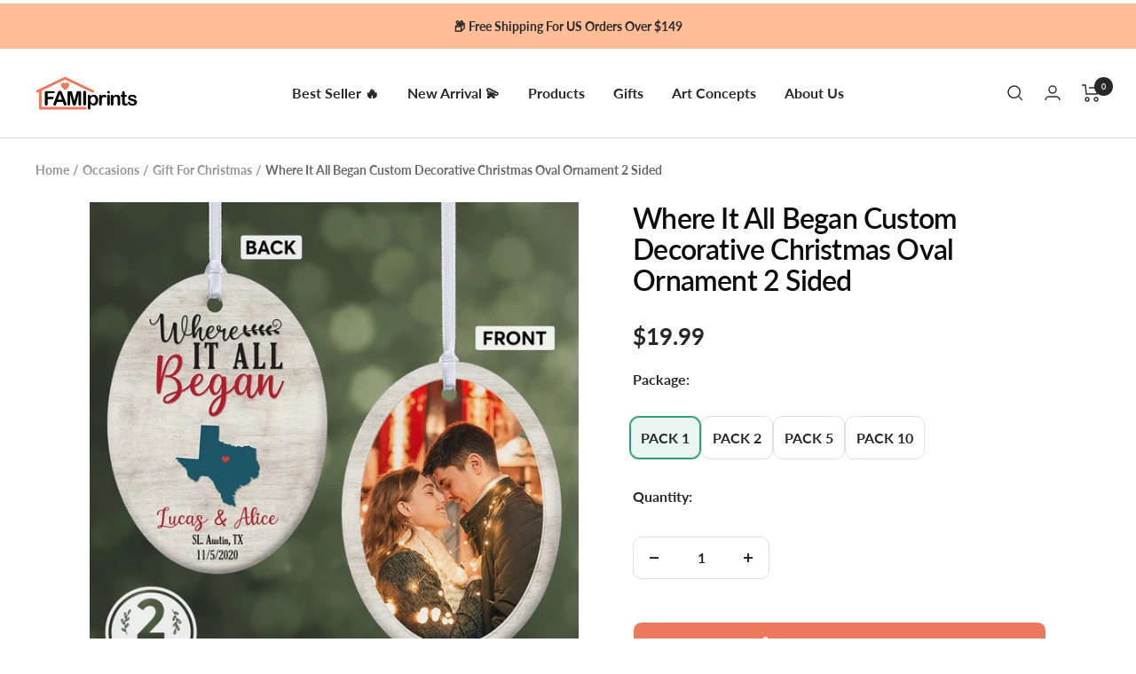

--- FILE ---
content_type: text/html; charset=utf-8
request_url: https://famiprints.com/products/where-it-all-began-custom-decorative-christmas-oval-ornament-2-sided
body_size: 59784
content:
<!doctype html><html class="no-js" lang="en" dir="ltr">
  <head>
    











    <meta charset="utf-8">
    <meta name="viewport" content="width=device-width, initial-scale=1.0, height=device-height, minimum-scale=1.0, maximum-scale=1.0">
    <meta name="theme-color" content="#ffffff">

    <title>Where It All Began Custom Decorative Christmas Oval Ornament 2 Sided</title><meta name="description" content="If you are looking for a Ornament Anniversary Gift, Anniversary Ornament 2 Sided, Anniversary Ornament, Anniversary Ornament for Couples, Anniversary Calendar Wood....This is the gift for you! What are you waiting for? Create your own customizable ornament and make special memories with your family. SHOP NOW!Tip: Order">
      <link rel="canonical" href="https://famiprints.com/products/where-it-all-began-custom-decorative-christmas-oval-ornament-2-sided">
    
<link rel="shortcut icon" href="//famiprints.com/cdn/shop/files/E9987A_96x96.png?v=1657161402" type="image/png"><link rel="preconnect" href="https://cdn.shopify.com">
    <link rel="dns-prefetch" href="https://productreviews.shopifycdn.com">
    <link rel="dns-prefetch" href="https://www.google-analytics.com"><link rel="preconnect" href="https://fonts.shopifycdn.com" crossorigin><link rel="preload" as="style" href="//famiprints.com/cdn/shop/t/43/assets/theme.css?v=154638988709435575511747725519">
    <link rel="preload" as="style" href="//famiprints.com/cdn/shop/t/43/assets/theme.custom.css?v=87129714853349744271747725519">
    <link rel="preload" as="script" href="//famiprints.com/cdn/shop/t/43/assets/vendor.js?v=32643890569905814191747725519">
    <link rel="preload" as="script" href="//famiprints.com/cdn/shop/t/43/assets/theme.js?v=127415019590243437871747725519"><link rel="preload" as="fetch" href="/products/where-it-all-began-custom-decorative-christmas-oval-ornament-2-sided.js" crossorigin><link href="//famiprints.com/cdn/shop/t/43/assets/flickity.js?v=176646718982628074891747725519" as="script" rel="preload">
<meta property="og:type" content="product">
  <meta property="og:title" content="Where It All Began Custom Decorative Christmas Oval Ornament 2 Sided">
  <meta property="product:price:amount" content="19.99">
  <meta property="product:price:currency" content="USD"><meta property="og:image" content="http://famiprints.com/cdn/shop/products/where-it-all-began-custom-decorative-christmas-oval-ornament-2-sided-913227.jpg?v=1632109261">
  <meta property="og:image:secure_url" content="https://famiprints.com/cdn/shop/products/where-it-all-began-custom-decorative-christmas-oval-ornament-2-sided-913227.jpg?v=1632109261">
  <meta property="og:image:width" content="1000">
  <meta property="og:image:height" content="1000"><meta property="og:description" content="If you are looking for a Ornament Anniversary Gift, Anniversary Ornament 2 Sided, Anniversary Ornament, Anniversary Ornament for Couples, Anniversary Calendar Wood....This is the gift for you! What are you waiting for? Create your own customizable ornament and make special memories with your family. SHOP NOW!Tip: Order"><meta property="og:url" content="https://famiprints.com/products/where-it-all-began-custom-decorative-christmas-oval-ornament-2-sided">
<meta property="og:site_name" content="FamiPrints"><meta name="twitter:card" content="summary"><meta name="twitter:title" content="Where It All Began Custom Decorative Christmas Oval Ornament 2 Sided">
  <meta name="twitter:description" content="If you are looking for a Ornament Anniversary Gift, Anniversary Ornament 2 Sided, Anniversary Ornament, Anniversary Ornament for Couples, Anniversary Calendar Wood....This is the gift for you! What are you waiting for? Create your own customizable ornament and make special memories with your family. SHOP NOW!Tip: Order more than one and you will save a lot on shipping HOW TO ORDER Fill in required fields Please use high-quality photos as possible for the best results. Please carefully check the preview and make necessary adjustments before Adding to Cart to make sure you fill in correct information. Click &quot;Add To Cart&quot; button and make your payment The round circle ornament features your customization artwork, photos or logos vibrantly printed on both sides. Complete with gold hanging cord, this lightweight ceramic ornament will not weigh down branches. Get ready for this holiday"><meta name="twitter:image" content="https://famiprints.com/cdn/shop/products/where-it-all-began-custom-decorative-christmas-oval-ornament-2-sided-913227_1200x1200_crop_center.jpg?v=1632109261">
  <meta name="twitter:image:alt" content="Where It All Began Custom Decorative Christmas Oval Ornament 2 Sided">
    
  <script type="application/ld+json">
  {
    "@context": "https://schema.org",
    "@type": "Product",
    "productID": 4859890237492,
    "offers": [{
          "@type": "Offer",
          "name": "PACK 1",
          "availability":"https://schema.org/InStock",
          "price": 19.99,
          "priceCurrency": "USD",
          "priceValidUntil": "2026-01-30","sku": "FAMI-T-33053401481268",
          "url": "/products/where-it-all-began-custom-decorative-christmas-oval-ornament-2-sided?variant=33053401481268"
        },
{
          "@type": "Offer",
          "name": "PACK 2",
          "availability":"https://schema.org/InStock",
          "price": 37.99,
          "priceCurrency": "USD",
          "priceValidUntil": "2026-01-30","sku": "FAMI-T-33053401448500",
          "url": "/products/where-it-all-began-custom-decorative-christmas-oval-ornament-2-sided?variant=33053401448500"
        },
{
          "@type": "Offer",
          "name": "PACK 5",
          "availability":"https://schema.org/InStock",
          "price": 69.99,
          "priceCurrency": "USD",
          "priceValidUntil": "2026-01-30","sku": "FAMI-T-33053401415732",
          "url": "/products/where-it-all-began-custom-decorative-christmas-oval-ornament-2-sided?variant=33053401415732"
        },
{
          "@type": "Offer",
          "name": "PACK 10",
          "availability":"https://schema.org/InStock",
          "price": 129.99,
          "priceCurrency": "USD",
          "priceValidUntil": "2026-01-30","sku": "FAMI-T-33053401514036",
          "url": "/products/where-it-all-began-custom-decorative-christmas-oval-ornament-2-sided?variant=33053401514036"
        }
],"brand": {
      "@type": "Brand",
      "name": "2Side-OvalOrnament-Dreamship"
    },
    "name": "Where It All Began Custom Decorative Christmas Oval Ornament 2 Sided",
    "description": "If you are looking for a Ornament Anniversary Gift, Anniversary Ornament 2 Sided, Anniversary Ornament, Anniversary Ornament for Couples, Anniversary Calendar Wood....This is the gift for you!\nWhat are you waiting for? Create your own customizable ornament and make special memories with your family. SHOP NOW!Tip: Order more than one and you will save a lot on shipping\nHOW TO ORDER\n\nFill in required fields\nPlease use high-quality photos as possible for the best results.\nPlease carefully check the preview and make necessary adjustments before Adding to Cart to make sure you fill in correct information.\nClick \"Add To Cart\" button and make your payment\n\nThe round circle ornament features your customization artwork, photos or logos vibrantly printed on both sides. Complete with gold hanging cord, this lightweight ceramic ornament will not weigh down branches. Get ready for this holiday season! Available as a unit of 1 or packs of 2, 5, and 10.\nSpecifications:\n\nTwo side, dye-sublimation printing.\nMade of ceramic.\nWhite ceramic produces vibrant full-color images.\nGold hanging cord included.\nPrinted in the USA.\n",
    "category": "Ornament",
    "url": "/products/where-it-all-began-custom-decorative-christmas-oval-ornament-2-sided",
    "sku": "FAMI-T-33053401481268",
    "image": {
      "@type": "ImageObject",
      "url": "https://famiprints.com/cdn/shop/products/where-it-all-began-custom-decorative-christmas-oval-ornament-2-sided-913227.jpg?v=1632109261&width=1024",
      "image": "https://famiprints.com/cdn/shop/products/where-it-all-began-custom-decorative-christmas-oval-ornament-2-sided-913227.jpg?v=1632109261&width=1024",
      "name": "Where It All Began Custom Decorative Christmas Oval Ornament 2 Sided",
      "width": "1024",
      "height": "1024"
    }
  }
  </script>



  <script type="application/ld+json">
  {
    "@context": "https://schema.org",
    "@type": "BreadcrumbList",
  "itemListElement": [{
      "@type": "ListItem",
      "position": 1,
      "name": "Home",
      "item": "https://famiprints.com"
    },{
          "@type": "ListItem",
          "position": 2,
          "name": "Where It All Began Custom Decorative Christmas Oval Ornament 2 Sided",
          "item": "https://famiprints.com/products/where-it-all-began-custom-decorative-christmas-oval-ornament-2-sided"
        }]
  }
  </script>


    <link rel="preload" href="//famiprints.com/cdn/fonts/lato/lato_n6.38d0e3b23b74a60f769c51d1df73fac96c580d59.woff2" as="font" type="font/woff2" crossorigin><link rel="preload" href="//famiprints.com/cdn/fonts/lato/lato_n7.900f219bc7337bc57a7a2151983f0a4a4d9d5dcf.woff2" as="font" type="font/woff2" crossorigin><style>
  /* Typography (heading) */
  @font-face {
  font-family: Lato;
  font-weight: 600;
  font-style: normal;
  font-display: swap;
  src: url("//famiprints.com/cdn/fonts/lato/lato_n6.38d0e3b23b74a60f769c51d1df73fac96c580d59.woff2") format("woff2"),
       url("//famiprints.com/cdn/fonts/lato/lato_n6.3365366161bdcc36a3f97cfbb23954d8c4bf4079.woff") format("woff");
}

@font-face {
  font-family: Lato;
  font-weight: 600;
  font-style: italic;
  font-display: swap;
  src: url("//famiprints.com/cdn/fonts/lato/lato_i6.ab357ee5069e0603c2899b31e2b8ae84c4a42a48.woff2") format("woff2"),
       url("//famiprints.com/cdn/fonts/lato/lato_i6.3164fed79d7d987c1390528781c7c2f59ac7a746.woff") format("woff");
}

/* Typography (body) */
  @font-face {
  font-family: Lato;
  font-weight: 700;
  font-style: normal;
  font-display: swap;
  src: url("//famiprints.com/cdn/fonts/lato/lato_n7.900f219bc7337bc57a7a2151983f0a4a4d9d5dcf.woff2") format("woff2"),
       url("//famiprints.com/cdn/fonts/lato/lato_n7.a55c60751adcc35be7c4f8a0313f9698598612ee.woff") format("woff");
}

@font-face {
  font-family: Lato;
  font-weight: 700;
  font-style: italic;
  font-display: swap;
  src: url("//famiprints.com/cdn/fonts/lato/lato_i7.16ba75868b37083a879b8dd9f2be44e067dfbf92.woff2") format("woff2"),
       url("//famiprints.com/cdn/fonts/lato/lato_i7.4c07c2b3b7e64ab516aa2f2081d2bb0366b9dce8.woff") format("woff");
}

@font-face {
  font-family: Lato;
  font-weight: 600;
  font-style: normal;
  font-display: swap;
  src: url("//famiprints.com/cdn/fonts/lato/lato_n6.38d0e3b23b74a60f769c51d1df73fac96c580d59.woff2") format("woff2"),
       url("//famiprints.com/cdn/fonts/lato/lato_n6.3365366161bdcc36a3f97cfbb23954d8c4bf4079.woff") format("woff");
}

@font-face {
  font-family: Lato;
  font-weight: 600;
  font-style: italic;
  font-display: swap;
  src: url("//famiprints.com/cdn/fonts/lato/lato_i6.ab357ee5069e0603c2899b31e2b8ae84c4a42a48.woff2") format("woff2"),
       url("//famiprints.com/cdn/fonts/lato/lato_i6.3164fed79d7d987c1390528781c7c2f59ac7a746.woff") format("woff");
}

:root {--heading-color: 13, 13, 13;
    --text-color: 40, 40, 40;
    --background: 255, 255, 255;
    --secondary-background: 245, 245, 245;
    --border-color: 223, 223, 223;
    --border-color-darker: 169, 169, 169;
    --success-color: 46, 158, 123;
    --success-background: 213, 236, 229;
    --error-color: 222, 42, 42;
    --error-background: 253, 240, 240;
    --primary-button-background: 235, 122, 92;
    --primary-button-text-color: 255, 255, 255;
    --secondary-button-background: 235, 122, 92;
    --secondary-button-text-color: 255, 255, 255;
    --product-star-rating: 255, 164, 28;
    --product-on-sale-accent: 235, 122, 92;
    --product-sold-out-accent: 91, 91, 91;
    --product-custom-label-background: 5, 30, 56;
    --product-custom-label-text-color: 255, 255, 255;
    --product-custom-label-2-background: 46, 158, 123;
    --product-custom-label-2-text-color: 255, 255, 255;
    --product-low-stock-text-color: 222, 43, 43;
    --product-in-stock-text-color: 46, 158, 123;
    --loading-bar-background: 40, 40, 40;

    /* We duplicate some "base" colors as root colors, which is useful to use on drawer elements or popover without. Those should not be overridden to avoid issues */
    --root-heading-color: 13, 13, 13;
    --root-text-color: 40, 40, 40;
    --root-background: 255, 255, 255;
    --root-border-color: 223, 223, 223;
    --root-primary-button-background: 235, 122, 92;
    --root-primary-button-text-color: 255, 255, 255;

    --base-font-size: 16px;
    --heading-font-family: Lato, sans-serif;
    --heading-font-weight: 600;
    --heading-font-style: normal;
    --heading-text-transform: normal;
    --text-font-family: Lato, sans-serif;
    --text-font-weight: 700;
    --text-font-style: normal;
    --text-font-bold-weight: 600;

    /* Typography (font size) */
    --heading-xxsmall-font-size: 10px;
    --heading-xsmall-font-size: 10px;
    --heading-small-font-size: 11px;
    --heading-large-font-size: 32px;
    --heading-h1-font-size: 32px;
    --heading-h2-font-size: 28px;
    --heading-h3-font-size: 26px;
    --heading-h4-font-size: 22px;
    --heading-h5-font-size: 18px;
    --heading-h6-font-size: 16px;

    /* Control the look and feel of the theme by changing radius of various elements */
    --button-border-radius: 10px;
    --block-border-radius: 0px;
    --block-border-radius-reduced: 0px;
    --color-swatch-border-radius: 100%;

    /* Button size */
    --button-height: 48px;
    --button-small-height: 40px;

    /* Form related */
    --form-input-field-height: 48px;
    --form-input-gap: 16px;
    --form-submit-margin: 24px;

    /* Product listing related variables */
    --product-list-block-spacing: 32px;

    /* Video related */
    --play-button-background: 255, 255, 255;
    --play-button-arrow: 40, 40, 40;

    /* RTL support */
    --transform-logical-flip: 1;
    --transform-origin-start: left;
    --transform-origin-end: right;

    /* Other */
    --zoom-cursor-svg-url: url(//famiprints.com/cdn/shop/t/43/assets/zoom-cursor.svg?v=8928010219387933061747725519);
    --arrow-right-svg-url: url(//famiprints.com/cdn/shop/t/43/assets/arrow-right.svg?v=38457186625962660971747725519);
    --arrow-left-svg-url: url(//famiprints.com/cdn/shop/t/43/assets/arrow-left.svg?v=59442085428258996901747725519);

    /* Some useful variables that we can reuse in our CSS. Some explanation are needed for some of them:
       - container-max-width-minus-gutters: represents the container max width without the edge gutters
       - container-outer-width: considering the screen width, represent all the space outside the container
       - container-outer-margin: same as container-outer-width but get set to 0 inside a container
       - container-inner-width: the effective space inside the container (minus gutters)
       - grid-column-width: represents the width of a single column of the grid
       - vertical-breather: this is a variable that defines the global "spacing" between sections, and inside the section
                            to create some "breath" and minimum spacing
     */
    --container-max-width: 1600px;
    --container-gutter: 24px;
    --container-max-width-minus-gutters: calc(var(--container-max-width) - (var(--container-gutter)) * 2);
    --container-outer-width: max(calc((100vw - var(--container-max-width-minus-gutters)) / 2), var(--container-gutter));
    --container-outer-margin: var(--container-outer-width);
    --container-inner-width: calc(100vw - var(--container-outer-width) * 2);

    --grid-column-count: 10;
    --grid-gap: 24px;
    --grid-column-width: calc((100vw - var(--container-outer-width) * 2 - var(--grid-gap) * (var(--grid-column-count) - 1)) / var(--grid-column-count));

    --vertical-breather: 28px;
    --vertical-breather-tight: 28px;

    /* Shopify related variables */
    --payment-terms-background-color: #ffffff;
  }

  @media screen and (min-width: 741px) {
    :root {
      --container-gutter: 40px;
      --grid-column-count: 20;
      --vertical-breather: 40px;
      --vertical-breather-tight: 40px;

      /* Typography (font size) */
      --heading-xsmall-font-size: 11px;
      --heading-small-font-size: 12px;
      --heading-large-font-size: 48px;
      --heading-h1-font-size: 48px;
      --heading-h2-font-size: 36px;
      --heading-h3-font-size: 30px;
      --heading-h4-font-size: 22px;
      --heading-h5-font-size: 18px;
      --heading-h6-font-size: 16px;

      /* Form related */
      --form-input-field-height: 52px;
      --form-submit-margin: 32px;

      /* Button size */
      --button-height: 52px;
      --button-small-height: 44px;
    }
  }

  @media screen and (min-width: 1200px) {
    :root {
      --vertical-breather: 48px;
      --vertical-breather-tight: 48px;
      --product-list-block-spacing: 48px;

      /* Typography */
      --heading-large-font-size: 58px;
      --heading-h1-font-size: 50px;
      --heading-h2-font-size: 44px;
      --heading-h3-font-size: 32px;
      --heading-h4-font-size: 26px;
      --heading-h5-font-size: 22px;
      --heading-h6-font-size: 16px;
    }
  }

  @media screen and (min-width: 1600px) {
    :root {
      --vertical-breather: 48px;
      --vertical-breather-tight: 48px;
    }
  }
</style>
    <script>
  // This allows to expose several variables to the global scope, to be used in scripts
  window.themeVariables = {
    settings: {
      direction: "ltr",
      pageType: "product",
      cartCount: 0,
      moneyFormat: "${{amount}}",
      moneyWithCurrencyFormat: "${{amount}} USD",
      showVendor: false,
      discountMode: "percentage",
      currencyCodeEnabled: false,
      cartType: "page",
      cartCurrency: "USD",
      mobileZoomFactor: 2.5,
      searchMode: "product,collection",
      searchUnavailableProducts: "hide",
    },

    routes: {
      host: "famiprints.com",
      rootUrl: "\/",
      rootUrlWithoutSlash: '',
      cartUrl: "\/cart",
      cartAddUrl: "\/cart\/add",
      cartChangeUrl: "\/cart\/change",
      searchUrl: "\/search",
      predictiveSearchUrl: "\/search\/suggest",
      productRecommendationsUrl: "\/recommendations\/products"
    },

    strings: {
      accessibilityDelete: "Delete",
      accessibilityClose: "Close",
      collectionSoldOut: "Sold out",
      collectionDiscount: "Save @savings@",
      productSalePrice: "Sale price",
      productRegularPrice: "Regular price",
      productFormUnavailable: "Unavailable",
      productFormSoldOut: "Sold out",
      productFormPreOrder: "Pre-order",
      productFormAddToCart: "Add to cart",
      searchNoResults: "No results could be found.",
      searchNewSearch: "New search",
      searchProducts: "Products",
      searchArticles: "Journal",
      searchPages: "Pages",
      searchCollections: "Collections",
      cartViewCart: "View cart",
      cartItemAdded: "Item added to your cart!",
      cartItemAddedShort: "Added to your cart!",
      cartAddOrderNote: "Add order note",
      cartEditOrderNote: "Edit order note",
      shippingEstimatorNoResults: "Sorry, we do not ship to your address.",
      shippingEstimatorOneResult: "There is one shipping rate for your address:",
      shippingEstimatorMultipleResults: "There are several shipping rates for your address:",
      shippingEstimatorError: "One or more error occurred while retrieving shipping rates:",

      // FamiPrints custom
      discountItemAdded: "Coupon activated",
      discountItemAddedShort: "Coupon activated",
    },

    libs: {
      flickity: "\/\/famiprints.com\/cdn\/shop\/t\/43\/assets\/flickity.js?v=176646718982628074891747725519",
      photoswipe: "\/\/famiprints.com\/cdn\/shop\/t\/43\/assets\/photoswipe.js?v=132268647426145925301747725519",
      qrCode: "\/\/famiprints.com\/cdn\/shopifycloud\/storefront\/assets\/themes_support\/vendor\/qrcode-3f2b403b.js",
      pplrPlugins: "\/\/famiprints.com\/cdn\/shop\/t\/43\/assets\/pplr.plugins.min.js?v=144250608695809336151747725519",
      judgemePlugins: "\/\/famiprints.com\/cdn\/shop\/t\/43\/assets\/judgeme.plugins.min.js?v=24061345111107211111747725519",
    },

    breakpoints: {
      phone: 'screen and (max-width: 740px)',
      tablet: 'screen and (min-width: 741px) and (max-width: 999px)',
      tabletAndUp: 'screen and (min-width: 741px)',
      pocket: 'screen and (max-width: 999px)',
      lap: 'screen and (min-width: 1000px) and (max-width: 1199px)',
      lapAndUp: 'screen and (min-width: 1000px)',
      desktop: 'screen and (min-width: 1200px)',
      wide: 'screen and (min-width: 1400px)'
    },

    currentProduct: {
      defaultVariantId: "33053401481268",
      defaultTemplateId: ""
    }
  };

  window.addEventListener('pageshow', async () => {
    const cartContent = await (await fetch(`${window.themeVariables.routes.cartUrl}.js`, {cache: 'reload'})).json();
    document.documentElement.dispatchEvent(new CustomEvent('cart:refresh', {detail: {cart: cartContent}}));
  });

  if ('noModule' in HTMLScriptElement.prototype) {
    // Old browsers (like IE) that does not support module will be considered as if not executing JS at all
    document.documentElement.className = document.documentElement.className.replace('no-js', 'js');

    requestAnimationFrame(() => {
      const viewportHeight = (window.visualViewport ? window.visualViewport.height : document.documentElement.clientHeight);
      document.documentElement.style.setProperty('--window-height',viewportHeight + 'px');
    });
  }// We save the product ID in local storage to be eventually used for recently viewed section
    try {
      const items = JSON.parse(localStorage.getItem('theme:recently-viewed-products') || '[]');

      // We check if the current product already exists, and if it does not, we add it at the start
      if (!items.includes(4859890237492)) {
        items.unshift(4859890237492);
      }

      localStorage.setItem('theme:recently-viewed-products', JSON.stringify(items.slice(0, 20)));
    } catch (e) {
      // Safari in private mode does not allow setting item, we silently fail
    }</script>


    <link rel="stylesheet" href="//famiprints.com/cdn/shop/t/43/assets/theme.css?v=154638988709435575511747725519">
    <script src="//famiprints.com/cdn/shop/t/43/assets/vendor.js?v=32643890569905814191747725519" defer></script>
    <script src="//famiprints.com/cdn/shop/t/43/assets/theme.js?v=127415019590243437871747725519" defer></script>
    <script src="//famiprints.com/cdn/shop/t/43/assets/custom.js?v=146337678590254928181747725519" defer></script>

    
    <script>
  var CURRENT_PRODUCT = {"id":4859890237492,"title":"Where It All Began Custom Decorative Christmas Oval Ornament 2 Sided","handle":"where-it-all-began-custom-decorative-christmas-oval-ornament-2-sided","description":"\u003cp\u003eIf you are looking for a Ornament Anniversary Gift, Anniversary Ornament 2 Sided, Anniversary Ornament, Anniversary Ornament for Couples, Anniversary Calendar Wood....\u003cbr\u003e\u003cbr\u003eThis is the gift for you!\u003c\/p\u003e\n\u003cp\u003eWhat are you waiting for? Create your own customizable ornament and make special memories with your family. SHOP NOW!\u003cbr data-mce-fragment=\"1\"\u003e\u003cbr data-mce-fragment=\"1\"\u003e\u003cspan style=\"text-decoration: underline;\"\u003e\u003cstrong\u003eTip:\u003c\/strong\u003e\u003c\/span\u003e Order more than one and you will save a lot on shipping\u003c\/p\u003e\n\u003cp\u003e\u003cspan style=\"text-decoration: underline;\"\u003e\u003cstrong\u003eHOW TO ORDER\u003c\/strong\u003e\u003c\/span\u003e\u003cbr data-mce-fragment=\"1\"\u003e\u003c\/p\u003e\n\u003cul\u003e\n\u003cli\u003e\u003cstrong\u003eFill in required fields\u003c\/strong\u003e\u003c\/li\u003e\n\u003cli\u003e\u003cstrong\u003ePlease use high-quality photos as possible for the best results.\u003c\/strong\u003e\u003c\/li\u003e\n\u003cli\u003e\u003cstrong\u003ePlease carefully check the preview and make necessary adjustments before Adding to Cart to make sure you fill in correct information.\u003c\/strong\u003e\u003c\/li\u003e\n\u003cli\u003e\u003cstrong\u003eClick \"Add To Cart\" button and make your payment\u003c\/strong\u003e\u003c\/li\u003e\n\u003c\/ul\u003e\n\u003cp\u003e\u003cbr\u003eThe round circle ornament features your customization artwork, photos or logos vibrantly printed on both sides. Complete with gold hanging cord, this lightweight ceramic ornament will not weigh down branches. Get ready for this holiday season! Available as a unit of 1 or packs of 2, 5, and 10.\u003c\/p\u003e\n\u003cp\u003e\u003cspan style=\"text-decoration: underline;\" data-mce-style=\"text-decoration: underline;\"\u003e\u003cstrong\u003eSpecifications:\u003c\/strong\u003e\u003c\/span\u003e\u003cbr data-mce-fragment=\"1\"\u003e\u003c\/p\u003e\n\u003cul\u003e\n\u003cli\u003e\u003cstrong\u003eTwo side, dye-sublimation printing.\u003c\/strong\u003e\u003c\/li\u003e\n\u003cli\u003e\u003cstrong\u003eMade of ceramic.\u003c\/strong\u003e\u003c\/li\u003e\n\u003cli\u003e\u003cstrong\u003eWhite ceramic produces vibrant full-color images.\u003c\/strong\u003e\u003c\/li\u003e\n\u003cli\u003e\u003cstrong\u003eGold hanging cord included.\u003c\/strong\u003e\u003c\/li\u003e\n\u003cli\u003e\u003cstrong\u003ePrinted in the USA.\u003c\/strong\u003e\u003c\/li\u003e\n\u003c\/ul\u003e","published_at":"2020-12-16T19:47:19-08:00","created_at":"2020-11-15T07:43:57-08:00","vendor":"2Side-OvalOrnament-Dreamship","type":"Ornament","tags":["2 Side Different","All Products","Christmas","Christmas Gifts","Circle Ornament","Dreamship","Ornament","waitdes"],"price":1999,"price_min":1999,"price_max":12999,"available":true,"price_varies":true,"compare_at_price":null,"compare_at_price_min":0,"compare_at_price_max":0,"compare_at_price_varies":false,"variants":[{"id":33053401481268,"title":"PACK 1","option1":"PACK 1","option2":null,"option3":null,"sku":"FAMI-T-33053401481268","requires_shipping":true,"taxable":true,"featured_image":{"id":28002122661940,"product_id":4859890237492,"position":1,"created_at":"2021-06-08T18:02:38-07:00","updated_at":"2021-09-19T20:41:01-07:00","alt":"Where It All Began Custom Decorative Christmas Oval Ornament 2 Sided","width":1000,"height":1000,"src":"\/\/famiprints.com\/cdn\/shop\/products\/where-it-all-began-custom-decorative-christmas-oval-ornament-2-sided-913227.jpg?v=1632109261","variant_ids":[33053401415732,33053401448500,33053401481268,33053401514036]},"available":true,"name":"Where It All Began Custom Decorative Christmas Oval Ornament 2 Sided - PACK 1","public_title":"PACK 1","options":["PACK 1"],"price":1999,"weight":45,"compare_at_price":null,"inventory_management":"shopify","barcode":null,"featured_media":{"alt":"Where It All Began Custom Decorative Christmas Oval Ornament 2 Sided","id":20251947139124,"position":1,"preview_image":{"aspect_ratio":1.0,"height":1000,"width":1000,"src":"\/\/famiprints.com\/cdn\/shop\/products\/where-it-all-began-custom-decorative-christmas-oval-ornament-2-sided-913227.jpg?v=1632109261"}},"requires_selling_plan":false,"selling_plan_allocations":[],"quantity_rule":{"min":1,"max":null,"increment":1}},{"id":33053401448500,"title":"PACK 2","option1":"PACK 2","option2":null,"option3":null,"sku":"FAMI-T-33053401448500","requires_shipping":true,"taxable":true,"featured_image":{"id":28002122661940,"product_id":4859890237492,"position":1,"created_at":"2021-06-08T18:02:38-07:00","updated_at":"2021-09-19T20:41:01-07:00","alt":"Where It All Began Custom Decorative Christmas Oval Ornament 2 Sided","width":1000,"height":1000,"src":"\/\/famiprints.com\/cdn\/shop\/products\/where-it-all-began-custom-decorative-christmas-oval-ornament-2-sided-913227.jpg?v=1632109261","variant_ids":[33053401415732,33053401448500,33053401481268,33053401514036]},"available":true,"name":"Where It All Began Custom Decorative Christmas Oval Ornament 2 Sided - PACK 2","public_title":"PACK 2","options":["PACK 2"],"price":3799,"weight":45,"compare_at_price":null,"inventory_management":"shopify","barcode":null,"featured_media":{"alt":"Where It All Began Custom Decorative Christmas Oval Ornament 2 Sided","id":20251947139124,"position":1,"preview_image":{"aspect_ratio":1.0,"height":1000,"width":1000,"src":"\/\/famiprints.com\/cdn\/shop\/products\/where-it-all-began-custom-decorative-christmas-oval-ornament-2-sided-913227.jpg?v=1632109261"}},"requires_selling_plan":false,"selling_plan_allocations":[],"quantity_rule":{"min":1,"max":null,"increment":1}},{"id":33053401415732,"title":"PACK 5","option1":"PACK 5","option2":null,"option3":null,"sku":"FAMI-T-33053401415732","requires_shipping":true,"taxable":true,"featured_image":{"id":28002122661940,"product_id":4859890237492,"position":1,"created_at":"2021-06-08T18:02:38-07:00","updated_at":"2021-09-19T20:41:01-07:00","alt":"Where It All Began Custom Decorative Christmas Oval Ornament 2 Sided","width":1000,"height":1000,"src":"\/\/famiprints.com\/cdn\/shop\/products\/where-it-all-began-custom-decorative-christmas-oval-ornament-2-sided-913227.jpg?v=1632109261","variant_ids":[33053401415732,33053401448500,33053401481268,33053401514036]},"available":true,"name":"Where It All Began Custom Decorative Christmas Oval Ornament 2 Sided - PACK 5","public_title":"PACK 5","options":["PACK 5"],"price":6999,"weight":45,"compare_at_price":null,"inventory_management":"shopify","barcode":null,"featured_media":{"alt":"Where It All Began Custom Decorative Christmas Oval Ornament 2 Sided","id":20251947139124,"position":1,"preview_image":{"aspect_ratio":1.0,"height":1000,"width":1000,"src":"\/\/famiprints.com\/cdn\/shop\/products\/where-it-all-began-custom-decorative-christmas-oval-ornament-2-sided-913227.jpg?v=1632109261"}},"requires_selling_plan":false,"selling_plan_allocations":[],"quantity_rule":{"min":1,"max":null,"increment":1}},{"id":33053401514036,"title":"PACK 10","option1":"PACK 10","option2":null,"option3":null,"sku":"FAMI-T-33053401514036","requires_shipping":true,"taxable":true,"featured_image":{"id":28002122661940,"product_id":4859890237492,"position":1,"created_at":"2021-06-08T18:02:38-07:00","updated_at":"2021-09-19T20:41:01-07:00","alt":"Where It All Began Custom Decorative Christmas Oval Ornament 2 Sided","width":1000,"height":1000,"src":"\/\/famiprints.com\/cdn\/shop\/products\/where-it-all-began-custom-decorative-christmas-oval-ornament-2-sided-913227.jpg?v=1632109261","variant_ids":[33053401415732,33053401448500,33053401481268,33053401514036]},"available":true,"name":"Where It All Began Custom Decorative Christmas Oval Ornament 2 Sided - PACK 10","public_title":"PACK 10","options":["PACK 10"],"price":12999,"weight":45,"compare_at_price":null,"inventory_management":"shopify","barcode":null,"featured_media":{"alt":"Where It All Began Custom Decorative Christmas Oval Ornament 2 Sided","id":20251947139124,"position":1,"preview_image":{"aspect_ratio":1.0,"height":1000,"width":1000,"src":"\/\/famiprints.com\/cdn\/shop\/products\/where-it-all-began-custom-decorative-christmas-oval-ornament-2-sided-913227.jpg?v=1632109261"}},"requires_selling_plan":false,"selling_plan_allocations":[],"quantity_rule":{"min":1,"max":null,"increment":1}}],"images":["\/\/famiprints.com\/cdn\/shop\/products\/where-it-all-began-custom-decorative-christmas-oval-ornament-2-sided-913227.jpg?v=1632109261","\/\/famiprints.com\/cdn\/shop\/products\/where-it-all-began-custom-decorative-christmas-oval-ornament-2-sided-243071.jpg?v=1632109262","\/\/famiprints.com\/cdn\/shop\/products\/where-it-all-began-custom-decorative-christmas-oval-ornament-2-sided-992477.jpg?v=1632109262"],"featured_image":"\/\/famiprints.com\/cdn\/shop\/products\/where-it-all-began-custom-decorative-christmas-oval-ornament-2-sided-913227.jpg?v=1632109261","options":["Package"],"media":[{"alt":"Where It All Began Custom Decorative Christmas Oval Ornament 2 Sided","id":20251947139124,"position":1,"preview_image":{"aspect_ratio":1.0,"height":1000,"width":1000,"src":"\/\/famiprints.com\/cdn\/shop\/products\/where-it-all-began-custom-decorative-christmas-oval-ornament-2-sided-913227.jpg?v=1632109261"},"aspect_ratio":1.0,"height":1000,"media_type":"image","src":"\/\/famiprints.com\/cdn\/shop\/products\/where-it-all-began-custom-decorative-christmas-oval-ornament-2-sided-913227.jpg?v=1632109261","width":1000},{"alt":"Where It All Began Custom Decorative Christmas Oval Ornament 2 Sided","id":20251947171892,"position":2,"preview_image":{"aspect_ratio":1.0,"height":1000,"width":1000,"src":"\/\/famiprints.com\/cdn\/shop\/products\/where-it-all-began-custom-decorative-christmas-oval-ornament-2-sided-243071.jpg?v=1632109262"},"aspect_ratio":1.0,"height":1000,"media_type":"image","src":"\/\/famiprints.com\/cdn\/shop\/products\/where-it-all-began-custom-decorative-christmas-oval-ornament-2-sided-243071.jpg?v=1632109262","width":1000},{"alt":"Where It All Began Custom Decorative Christmas Oval Ornament 2 Sided","id":20251947237428,"position":3,"preview_image":{"aspect_ratio":1.0,"height":1000,"width":1000,"src":"\/\/famiprints.com\/cdn\/shop\/products\/where-it-all-began-custom-decorative-christmas-oval-ornament-2-sided-992477.jpg?v=1632109262"},"aspect_ratio":1.0,"height":1000,"media_type":"image","src":"\/\/famiprints.com\/cdn\/shop\/products\/where-it-all-began-custom-decorative-christmas-oval-ornament-2-sided-992477.jpg?v=1632109262","width":1000}],"requires_selling_plan":false,"selling_plan_groups":[],"content":"\u003cp\u003eIf you are looking for a Ornament Anniversary Gift, Anniversary Ornament 2 Sided, Anniversary Ornament, Anniversary Ornament for Couples, Anniversary Calendar Wood....\u003cbr\u003e\u003cbr\u003eThis is the gift for you!\u003c\/p\u003e\n\u003cp\u003eWhat are you waiting for? Create your own customizable ornament and make special memories with your family. SHOP NOW!\u003cbr data-mce-fragment=\"1\"\u003e\u003cbr data-mce-fragment=\"1\"\u003e\u003cspan style=\"text-decoration: underline;\"\u003e\u003cstrong\u003eTip:\u003c\/strong\u003e\u003c\/span\u003e Order more than one and you will save a lot on shipping\u003c\/p\u003e\n\u003cp\u003e\u003cspan style=\"text-decoration: underline;\"\u003e\u003cstrong\u003eHOW TO ORDER\u003c\/strong\u003e\u003c\/span\u003e\u003cbr data-mce-fragment=\"1\"\u003e\u003c\/p\u003e\n\u003cul\u003e\n\u003cli\u003e\u003cstrong\u003eFill in required fields\u003c\/strong\u003e\u003c\/li\u003e\n\u003cli\u003e\u003cstrong\u003ePlease use high-quality photos as possible for the best results.\u003c\/strong\u003e\u003c\/li\u003e\n\u003cli\u003e\u003cstrong\u003ePlease carefully check the preview and make necessary adjustments before Adding to Cart to make sure you fill in correct information.\u003c\/strong\u003e\u003c\/li\u003e\n\u003cli\u003e\u003cstrong\u003eClick \"Add To Cart\" button and make your payment\u003c\/strong\u003e\u003c\/li\u003e\n\u003c\/ul\u003e\n\u003cp\u003e\u003cbr\u003eThe round circle ornament features your customization artwork, photos or logos vibrantly printed on both sides. Complete with gold hanging cord, this lightweight ceramic ornament will not weigh down branches. Get ready for this holiday season! Available as a unit of 1 or packs of 2, 5, and 10.\u003c\/p\u003e\n\u003cp\u003e\u003cspan style=\"text-decoration: underline;\" data-mce-style=\"text-decoration: underline;\"\u003e\u003cstrong\u003eSpecifications:\u003c\/strong\u003e\u003c\/span\u003e\u003cbr data-mce-fragment=\"1\"\u003e\u003c\/p\u003e\n\u003cul\u003e\n\u003cli\u003e\u003cstrong\u003eTwo side, dye-sublimation printing.\u003c\/strong\u003e\u003c\/li\u003e\n\u003cli\u003e\u003cstrong\u003eMade of ceramic.\u003c\/strong\u003e\u003c\/li\u003e\n\u003cli\u003e\u003cstrong\u003eWhite ceramic produces vibrant full-color images.\u003c\/strong\u003e\u003c\/li\u003e\n\u003cli\u003e\u003cstrong\u003eGold hanging cord included.\u003c\/strong\u003e\u003c\/li\u003e\n\u003cli\u003e\u003cstrong\u003ePrinted in the USA.\u003c\/strong\u003e\u003c\/li\u003e\n\u003c\/ul\u003e"}
  var CURRENT_VARIANT = {"id":33053401481268,"title":"PACK 1","option1":"PACK 1","option2":null,"option3":null,"sku":"FAMI-T-33053401481268","requires_shipping":true,"taxable":true,"featured_image":{"id":28002122661940,"product_id":4859890237492,"position":1,"created_at":"2021-06-08T18:02:38-07:00","updated_at":"2021-09-19T20:41:01-07:00","alt":"Where It All Began Custom Decorative Christmas Oval Ornament 2 Sided","width":1000,"height":1000,"src":"\/\/famiprints.com\/cdn\/shop\/products\/where-it-all-began-custom-decorative-christmas-oval-ornament-2-sided-913227.jpg?v=1632109261","variant_ids":[33053401415732,33053401448500,33053401481268,33053401514036]},"available":true,"name":"Where It All Began Custom Decorative Christmas Oval Ornament 2 Sided - PACK 1","public_title":"PACK 1","options":["PACK 1"],"price":1999,"weight":45,"compare_at_price":null,"inventory_management":"shopify","barcode":null,"featured_media":{"alt":"Where It All Began Custom Decorative Christmas Oval Ornament 2 Sided","id":20251947139124,"position":1,"preview_image":{"aspect_ratio":1.0,"height":1000,"width":1000,"src":"\/\/famiprints.com\/cdn\/shop\/products\/where-it-all-began-custom-decorative-christmas-oval-ornament-2-sided-913227.jpg?v=1632109261"}},"requires_selling_plan":false,"selling_plan_allocations":[],"quantity_rule":{"min":1,"max":null,"increment":1}}
  var CURRENT_CART = {"note":null,"attributes":{},"original_total_price":0,"total_price":0,"total_discount":0,"total_weight":0.0,"item_count":0,"items":[],"requires_shipping":false,"currency":"USD","items_subtotal_price":0,"cart_level_discount_applications":[],"checkout_charge_amount":0}
  var SIZE_OPTION_KEY = `option`

  function formatMoney(raw) {
    if (parseFloat(raw) === 0) return 0
    return parseFloat(raw / 100)
  }
</script>


    <script src="//famiprints.com/cdn/shop/t/43/assets/fami-tracking.js?v=184316438290660768391747725519" type="text/javascript"></script>
    <link href="//famiprints.com/cdn/shop/t/43/assets/theme.custom.css?v=87129714853349744271747725519" rel="stylesheet" type="text/css" media="all" />
    <script src="//famiprints.com/cdn/shop/t/43/assets/fami-scripts.js?v=81772370289653965411747725519" type="text/javascript"></script>

    
        <link href="//famiprints.com/cdn/shop/t/43/assets/product-page.css?v=48396063915938759251747725519" rel="stylesheet" type="text/css" media="all" />
        <script src="//famiprints.com/cdn/shop/t/43/assets/product-page.js?v=129624999596218804491747725519" type="text/javascript"></script>
      

    

    <script>window.performance && window.performance.mark && window.performance.mark('shopify.content_for_header.start');</script><meta id="shopify-digital-wallet" name="shopify-digital-wallet" content="/28593586228/digital_wallets/dialog">
<meta name="shopify-checkout-api-token" content="b94a5b96cbf0ae4c5e08e41167d79dec">
<meta id="in-context-paypal-metadata" data-shop-id="28593586228" data-venmo-supported="true" data-environment="production" data-locale="en_US" data-paypal-v4="true" data-currency="USD">
<link rel="alternate" type="application/json+oembed" href="https://famiprints.com/products/where-it-all-began-custom-decorative-christmas-oval-ornament-2-sided.oembed">
<script async="async" src="/checkouts/internal/preloads.js?locale=en-US"></script>
<script id="shopify-features" type="application/json">{"accessToken":"b94a5b96cbf0ae4c5e08e41167d79dec","betas":["rich-media-storefront-analytics"],"domain":"famiprints.com","predictiveSearch":true,"shopId":28593586228,"locale":"en"}</script>
<script>var Shopify = Shopify || {};
Shopify.shop = "famiprint-veterannations.myshopify.com";
Shopify.locale = "en";
Shopify.currency = {"active":"USD","rate":"1.0"};
Shopify.country = "US";
Shopify.theme = {"name":"Anniversary 2025","id":143618637876,"schema_name":"Focal","schema_version":"10.1.3","theme_store_id":714,"role":"main"};
Shopify.theme.handle = "null";
Shopify.theme.style = {"id":null,"handle":null};
Shopify.cdnHost = "famiprints.com/cdn";
Shopify.routes = Shopify.routes || {};
Shopify.routes.root = "/";</script>
<script type="module">!function(o){(o.Shopify=o.Shopify||{}).modules=!0}(window);</script>
<script>!function(o){function n(){var o=[];function n(){o.push(Array.prototype.slice.apply(arguments))}return n.q=o,n}var t=o.Shopify=o.Shopify||{};t.loadFeatures=n(),t.autoloadFeatures=n()}(window);</script>
<script id="shop-js-analytics" type="application/json">{"pageType":"product"}</script>
<script defer="defer" async type="module" src="//famiprints.com/cdn/shopifycloud/shop-js/modules/v2/client.init-shop-cart-sync_BdyHc3Nr.en.esm.js"></script>
<script defer="defer" async type="module" src="//famiprints.com/cdn/shopifycloud/shop-js/modules/v2/chunk.common_Daul8nwZ.esm.js"></script>
<script type="module">
  await import("//famiprints.com/cdn/shopifycloud/shop-js/modules/v2/client.init-shop-cart-sync_BdyHc3Nr.en.esm.js");
await import("//famiprints.com/cdn/shopifycloud/shop-js/modules/v2/chunk.common_Daul8nwZ.esm.js");

  window.Shopify.SignInWithShop?.initShopCartSync?.({"fedCMEnabled":true,"windoidEnabled":true});

</script>
<script>(function() {
  var isLoaded = false;
  function asyncLoad() {
    if (isLoaded) return;
    isLoaded = true;
    var urls = ["https:\/\/ecommplugins-scripts.trustpilot.com\/v2.1\/js\/header.min.js?settings=eyJrZXkiOiJ1Y2NaYjBVZ3lWVHQ2MzNKIiwicyI6InNrdSJ9\u0026v=2.5\u0026shop=famiprint-veterannations.myshopify.com","https:\/\/ecommplugins-trustboxsettings.trustpilot.com\/famiprint-veterannations.myshopify.com.js?settings=1721099349016\u0026shop=famiprint-veterannations.myshopify.com","https:\/\/static.klaviyo.com\/onsite\/js\/klaviyo.js?company_id=RMDSwL\u0026shop=famiprint-veterannations.myshopify.com","https:\/\/sbzstag.cirkleinc.com\/?shop=famiprint-veterannations.myshopify.com","\/\/cdn.shopify.com\/proxy\/ae46252d2ec9d6037904e6fbb93976eb6d757f103997305bbfd5d7a42109a04f\/static.cdn.printful.com\/static\/js\/external\/shopify-product-customizer.js?v=0.28\u0026shop=famiprint-veterannations.myshopify.com\u0026sp-cache-control=cHVibGljLCBtYXgtYWdlPTkwMA","https:\/\/api.fastbundle.co\/scripts\/src.js?shop=famiprint-veterannations.myshopify.com","https:\/\/api.fastbundle.co\/scripts\/script_tag.js?shop=famiprint-veterannations.myshopify.com"];
    for (var i = 0; i < urls.length; i++) {
      var s = document.createElement('script');
      s.type = 'text/javascript';
      s.async = true;
      s.src = urls[i];
      var x = document.getElementsByTagName('script')[0];
      x.parentNode.insertBefore(s, x);
    }
  };
  if(window.attachEvent) {
    window.attachEvent('onload', asyncLoad);
  } else {
    window.addEventListener('load', asyncLoad, false);
  }
})();</script>
<script id="__st">var __st={"a":28593586228,"offset":-28800,"reqid":"849f26ad-6915-4900-806c-2b18e71857b5-1768977956","pageurl":"famiprints.com\/products\/where-it-all-began-custom-decorative-christmas-oval-ornament-2-sided","u":"e5b365861540","p":"product","rtyp":"product","rid":4859890237492};</script>
<script>window.ShopifyPaypalV4VisibilityTracking = true;</script>
<script id="form-persister">!function(){'use strict';const t='contact',e='new_comment',n=[[t,t],['blogs',e],['comments',e],[t,'customer']],o='password',r='form_key',c=['recaptcha-v3-token','g-recaptcha-response','h-captcha-response',o],s=()=>{try{return window.sessionStorage}catch{return}},i='__shopify_v',u=t=>t.elements[r],a=function(){const t=[...n].map((([t,e])=>`form[action*='/${t}']:not([data-nocaptcha='true']) input[name='form_type'][value='${e}']`)).join(',');var e;return e=t,()=>e?[...document.querySelectorAll(e)].map((t=>t.form)):[]}();function m(t){const e=u(t);a().includes(t)&&(!e||!e.value)&&function(t){try{if(!s())return;!function(t){const e=s();if(!e)return;const n=u(t);if(!n)return;const o=n.value;o&&e.removeItem(o)}(t);const e=Array.from(Array(32),(()=>Math.random().toString(36)[2])).join('');!function(t,e){u(t)||t.append(Object.assign(document.createElement('input'),{type:'hidden',name:r})),t.elements[r].value=e}(t,e),function(t,e){const n=s();if(!n)return;const r=[...t.querySelectorAll(`input[type='${o}']`)].map((({name:t})=>t)),u=[...c,...r],a={};for(const[o,c]of new FormData(t).entries())u.includes(o)||(a[o]=c);n.setItem(e,JSON.stringify({[i]:1,action:t.action,data:a}))}(t,e)}catch(e){console.error('failed to persist form',e)}}(t)}const f=t=>{if('true'===t.dataset.persistBound)return;const e=function(t,e){const n=function(t){return'function'==typeof t.submit?t.submit:HTMLFormElement.prototype.submit}(t).bind(t);return function(){let t;return()=>{t||(t=!0,(()=>{try{e(),n()}catch(t){(t=>{console.error('form submit failed',t)})(t)}})(),setTimeout((()=>t=!1),250))}}()}(t,(()=>{m(t)}));!function(t,e){if('function'==typeof t.submit&&'function'==typeof e)try{t.submit=e}catch{}}(t,e),t.addEventListener('submit',(t=>{t.preventDefault(),e()})),t.dataset.persistBound='true'};!function(){function t(t){const e=(t=>{const e=t.target;return e instanceof HTMLFormElement?e:e&&e.form})(t);e&&m(e)}document.addEventListener('submit',t),document.addEventListener('DOMContentLoaded',(()=>{const e=a();for(const t of e)f(t);var n;n=document.body,new window.MutationObserver((t=>{for(const e of t)if('childList'===e.type&&e.addedNodes.length)for(const t of e.addedNodes)1===t.nodeType&&'FORM'===t.tagName&&a().includes(t)&&f(t)})).observe(n,{childList:!0,subtree:!0,attributes:!1}),document.removeEventListener('submit',t)}))}()}();</script>
<script integrity="sha256-4kQ18oKyAcykRKYeNunJcIwy7WH5gtpwJnB7kiuLZ1E=" data-source-attribution="shopify.loadfeatures" defer="defer" src="//famiprints.com/cdn/shopifycloud/storefront/assets/storefront/load_feature-a0a9edcb.js" crossorigin="anonymous"></script>
<script data-source-attribution="shopify.dynamic_checkout.dynamic.init">var Shopify=Shopify||{};Shopify.PaymentButton=Shopify.PaymentButton||{isStorefrontPortableWallets:!0,init:function(){window.Shopify.PaymentButton.init=function(){};var t=document.createElement("script");t.src="https://famiprints.com/cdn/shopifycloud/portable-wallets/latest/portable-wallets.en.js",t.type="module",document.head.appendChild(t)}};
</script>
<script data-source-attribution="shopify.dynamic_checkout.buyer_consent">
  function portableWalletsHideBuyerConsent(e){var t=document.getElementById("shopify-buyer-consent"),n=document.getElementById("shopify-subscription-policy-button");t&&n&&(t.classList.add("hidden"),t.setAttribute("aria-hidden","true"),n.removeEventListener("click",e))}function portableWalletsShowBuyerConsent(e){var t=document.getElementById("shopify-buyer-consent"),n=document.getElementById("shopify-subscription-policy-button");t&&n&&(t.classList.remove("hidden"),t.removeAttribute("aria-hidden"),n.addEventListener("click",e))}window.Shopify?.PaymentButton&&(window.Shopify.PaymentButton.hideBuyerConsent=portableWalletsHideBuyerConsent,window.Shopify.PaymentButton.showBuyerConsent=portableWalletsShowBuyerConsent);
</script>
<script data-source-attribution="shopify.dynamic_checkout.cart.bootstrap">document.addEventListener("DOMContentLoaded",(function(){function t(){return document.querySelector("shopify-accelerated-checkout-cart, shopify-accelerated-checkout")}if(t())Shopify.PaymentButton.init();else{new MutationObserver((function(e,n){t()&&(Shopify.PaymentButton.init(),n.disconnect())})).observe(document.body,{childList:!0,subtree:!0})}}));
</script>
<link id="shopify-accelerated-checkout-styles" rel="stylesheet" media="screen" href="https://famiprints.com/cdn/shopifycloud/portable-wallets/latest/accelerated-checkout-backwards-compat.css" crossorigin="anonymous">
<style id="shopify-accelerated-checkout-cart">
        #shopify-buyer-consent {
  margin-top: 1em;
  display: inline-block;
  width: 100%;
}

#shopify-buyer-consent.hidden {
  display: none;
}

#shopify-subscription-policy-button {
  background: none;
  border: none;
  padding: 0;
  text-decoration: underline;
  font-size: inherit;
  cursor: pointer;
}

#shopify-subscription-policy-button::before {
  box-shadow: none;
}

      </style>

<script>window.performance && window.performance.mark && window.performance.mark('shopify.content_for_header.end');</script>

    <div class="ot-twitter-multi-pixel"></div>

  <meta property="omega:tags" content="2 Side Different, All Products, Christmas, Christmas Gifts, Circle Ornament, Dreamship, Ornament, waitdes, ">
  <meta property="omega:product" content="4859890237492">
  <meta property="omega:product_type" content="Ornament">
  <meta property="omega:collections" content="272535650356, 174178500660, 283043758132, 173824999476, 261969739828, 173645332532, 262014828596, 174016725044, 173850689588, 174110801972, 173956759604, 173662306356, 173817430068, 174130036788, 279684775988, 174178631732, 173680853044, 173867401268, 173813268532, 173653229620, 173668139060, 173669810228, 173684326452, 173659127860, 173872054324, 174023049268, 173872087092, ">





  
  <script>
    var arrayTwitterPixelTrack = [];
    var listTwitterPixelByType = [];
    var listTwitterPixelConversionByType = [];
    // console.log('shop.metafields:', '{"capi_Add to cart"=>"[{\"pixel_id\":\"tw-oek5e-oek5m\"}]", "capi_Checkout Initiated"=>"[{\"pixel_id\":\"tw-oek5e-oekre\"}]", "capi_Content view"=>"[{\"pixel_id\":\"tw-oek5e-oekrw\"}]", "capi_Page view (formerly site visit)"=>"[{\"pixel_id\":\"tw-oek5e-oek5l\"}]", "capi_Purchase"=>"[{\"pixel_id\":\"tw-oek5e-oek5g\"}]", "master_tw-oek5e-oek5g"=>"tw-oek5e-oek5g", "master_tw-oek5e-oek5l"=>"tw-oek5e-oek5l", "master_tw-oek5e-oek5m"=>"tw-oek5e-oek5m", "master_tw-oek5e-oekre"=>"tw-oek5e-oekre", "master_tw-oek5e-oekrw"=>"tw-oek5e-oekrw", "setting"=>"{\"id\":\"1206\",\"shop\":\"famiprint-veterannations.myshopify.com\",\"enable\":\"0\",\"plan\":\"3\",\"active_plan_at\":null,\"timezone\":\"UTC\",\"statusFeedback\":\"1\",\"lastUpdate\":\"2025-04-14 08:20:55\",\"timeOnline\":\"\",\"reasonDisable\":\"1\",\"reasonOtherDisable\":\"\",\"DiscountCode\":\"\",\"usePixelFromShopify\":\"0\",\"PlanShopify\":\"shopify_plus\",\"price\":\"25.08\",\"list_delete_pixel_downgrade\":null,\"enable_web_pixel\":null,\"max_capi\":\"0\",\"additional_capi_purchased\":\"0\",\"is_use_pricing\":\"using\",\"plan_id\":\"6\"}"}');
  </script>
    
    

    
      <script>
        var otArrayTwitterPixelWithType = '[{"pixel_id":"tw-oek5e-oek5m"}]'.trim().split(",");
        var otTwitterPixelEventType = 'capi_Add to cart'.trim().split("_")[1];
        listTwitterPixelConversionByType[otTwitterPixelEventType] = [{"pixel_id":"tw-oek5e-oek5m"}];
      </script>
    

    
    

    
      <script>
        var otArrayTwitterPixelWithType = '[{"pixel_id":"tw-oek5e-oekre"}]'.trim().split(",");
        var otTwitterPixelEventType = 'capi_Checkout Initiated'.trim().split("_")[1];
        listTwitterPixelConversionByType[otTwitterPixelEventType] = [{"pixel_id":"tw-oek5e-oekre"}];
      </script>
    

    
    

    
      <script>
        var otArrayTwitterPixelWithType = '[{"pixel_id":"tw-oek5e-oekrw"}]'.trim().split(",");
        var otTwitterPixelEventType = 'capi_Content view'.trim().split("_")[1];
        listTwitterPixelConversionByType[otTwitterPixelEventType] = [{"pixel_id":"tw-oek5e-oekrw"}];
      </script>
    

    
    

    
      <script>
        var otArrayTwitterPixelWithType = '[{"pixel_id":"tw-oek5e-oek5l"}]'.trim().split(",");
        var otTwitterPixelEventType = 'capi_Page view (formerly site visit)'.trim().split("_")[1];
        listTwitterPixelConversionByType[otTwitterPixelEventType] = [{"pixel_id":"tw-oek5e-oek5l"}];
      </script>
    

    
    

    
      <script>
        var otArrayTwitterPixelWithType = '[{"pixel_id":"tw-oek5e-oek5g"}]'.trim().split(",");
        var otTwitterPixelEventType = 'capi_Purchase'.trim().split("_")[1];
        listTwitterPixelConversionByType[otTwitterPixelEventType] = [{"pixel_id":"tw-oek5e-oek5g"}];
      </script>
    

    
    

    

    
    

    

    
    

    

    
    

    

    
    

    

    
    

    

    
    

    
    
    


    
    
    


    
    
    

    
    
    

    
     
    

    
    

    
    
    


    
    
    


    
    
    

    
    
    

    
     
    

    
    

    
    
    


    
    
    


    
    
    

    
    
    

    
     
    

    
    

    
    
    


    
    
    


    
    
    

    
    
    

    
     
    

    
    

    
    
    


    
    
    


    
    
    

    
    
    

    
     
    

    
    

    
    
    


    
    
    


    
    
    

    
    
    
      
      <script>
        if (! arrayTwitterPixelTrack.includes('tw-oek5e-oek5g')) {
          arrayTwitterPixelTrack.push('tw-oek5e-oek5g');
        }
      </script>
    

    
     
    

    
    

    
    
    


    
    
    


    
    
    

    
    
    
      
      <script>
        if (! arrayTwitterPixelTrack.includes('tw-oek5e-oek5l')) {
          arrayTwitterPixelTrack.push('tw-oek5e-oek5l');
        }
      </script>
    

    
     
    

    
    

    
    
    


    
    
    


    
    
    

    
    
    
      
      <script>
        if (! arrayTwitterPixelTrack.includes('tw-oek5e-oek5m')) {
          arrayTwitterPixelTrack.push('tw-oek5e-oek5m');
        }
      </script>
    

    
     
    

    
    

    
    
    


    
    
    


    
    
    

    
    
    
      
      <script>
        if (! arrayTwitterPixelTrack.includes('tw-oek5e-oekre')) {
          arrayTwitterPixelTrack.push('tw-oek5e-oekre');
        }
      </script>
    

    
     
    

    
    

    
    
    


    
    
    


    
    
    

    
    
    
      
      <script>
        if (! arrayTwitterPixelTrack.includes('tw-oek5e-oekrw')) {
          arrayTwitterPixelTrack.push('tw-oek5e-oekrw');
        }
      </script>
    

    
     
    

    
    

    
    
    


    
    
    


    
    
    

    
    
    

    
     
    
          <script>
              const OmegaTwitterPixelSettings = JSON.parse(JSON.stringify({"id":"1206","shop":"famiprint-veterannations.myshopify.com","enable":"0","plan":"3","active_plan_at":null,"timezone":"UTC","statusFeedback":"1","lastUpdate":"2025-04-14 08:20:55","timeOnline":"","reasonDisable":"1","reasonOtherDisable":"","DiscountCode":"","usePixelFromShopify":"0","PlanShopify":"shopify_plus","price":"25.08","list_delete_pixel_downgrade":null,"enable_web_pixel":null,"max_capi":"0","additional_capi_purchased":"0","is_use_pricing":"using","plan_id":"6"}));
              localStorage.setItem('ot_omega_twitter_pixel_setting', JSON.stringify(OmegaTwitterPixelSettings) );
          </script>
    




    <script>window.is_hulkpo_installed=false</script>
  
  <!-- RedRetarget App Hook start -->
<link rel="dns-prefetch" href="https://trackifyx.redretarget.com">


<!-- HOOK JS-->

<meta name="tfx:tags" content=" 2 Side Different,  All Products,  Christmas,  Christmas Gifts,  Circle Ornament,  Dreamship,  Ornament,  waitdes, ">
<meta name="tfx:collections" content="All Products, Best-Sellers, Christmas Gifts, Christmas Gifts For Women, Christmas Must-Have, Christmas Ornament, Cyber Monday Flash Sale - Get 17% OFF selected Items, Engagement Gift Ideas for Her, Him & Couples, First Christmas Married Ornaments For Newlyweds, Gift For Christmas, Gifts For Boyfriend, Gifts For Everyone, Gifts For Men, Home Décor Gifts, Occasions, Ornament, Personalized Christmas Gift Ideas Under $50, Personalized Christmas Gifts for Couples, Personalized Christmas Gifts For Him, Personalized Christmas Ornaments, Personalized Christmas Ornaments, Personalized Christmas Ornaments, Personalized Christmas Ornaments, Personalized Christmas Ornaments For Couples & Newlyweds, Personalized Christmas Photo Ornaments, Personalized Engagement Christmas Ornaments, Personalized Photo Ornaments, ">







<script id="tfx-cart">
    
    window.tfxCart = {"note":null,"attributes":{},"original_total_price":0,"total_price":0,"total_discount":0,"total_weight":0.0,"item_count":0,"items":[],"requires_shipping":false,"currency":"USD","items_subtotal_price":0,"cart_level_discount_applications":[],"checkout_charge_amount":0}
</script>



<script id="tfx-product">
    
    window.tfxProduct = {"id":4859890237492,"title":"Where It All Began Custom Decorative Christmas Oval Ornament 2 Sided","handle":"where-it-all-began-custom-decorative-christmas-oval-ornament-2-sided","description":"\u003cp\u003eIf you are looking for a Ornament Anniversary Gift, Anniversary Ornament 2 Sided, Anniversary Ornament, Anniversary Ornament for Couples, Anniversary Calendar Wood....\u003cbr\u003e\u003cbr\u003eThis is the gift for you!\u003c\/p\u003e\n\u003cp\u003eWhat are you waiting for? Create your own customizable ornament and make special memories with your family. SHOP NOW!\u003cbr data-mce-fragment=\"1\"\u003e\u003cbr data-mce-fragment=\"1\"\u003e\u003cspan style=\"text-decoration: underline;\"\u003e\u003cstrong\u003eTip:\u003c\/strong\u003e\u003c\/span\u003e Order more than one and you will save a lot on shipping\u003c\/p\u003e\n\u003cp\u003e\u003cspan style=\"text-decoration: underline;\"\u003e\u003cstrong\u003eHOW TO ORDER\u003c\/strong\u003e\u003c\/span\u003e\u003cbr data-mce-fragment=\"1\"\u003e\u003c\/p\u003e\n\u003cul\u003e\n\u003cli\u003e\u003cstrong\u003eFill in required fields\u003c\/strong\u003e\u003c\/li\u003e\n\u003cli\u003e\u003cstrong\u003ePlease use high-quality photos as possible for the best results.\u003c\/strong\u003e\u003c\/li\u003e\n\u003cli\u003e\u003cstrong\u003ePlease carefully check the preview and make necessary adjustments before Adding to Cart to make sure you fill in correct information.\u003c\/strong\u003e\u003c\/li\u003e\n\u003cli\u003e\u003cstrong\u003eClick \"Add To Cart\" button and make your payment\u003c\/strong\u003e\u003c\/li\u003e\n\u003c\/ul\u003e\n\u003cp\u003e\u003cbr\u003eThe round circle ornament features your customization artwork, photos or logos vibrantly printed on both sides. Complete with gold hanging cord, this lightweight ceramic ornament will not weigh down branches. Get ready for this holiday season! Available as a unit of 1 or packs of 2, 5, and 10.\u003c\/p\u003e\n\u003cp\u003e\u003cspan style=\"text-decoration: underline;\" data-mce-style=\"text-decoration: underline;\"\u003e\u003cstrong\u003eSpecifications:\u003c\/strong\u003e\u003c\/span\u003e\u003cbr data-mce-fragment=\"1\"\u003e\u003c\/p\u003e\n\u003cul\u003e\n\u003cli\u003e\u003cstrong\u003eTwo side, dye-sublimation printing.\u003c\/strong\u003e\u003c\/li\u003e\n\u003cli\u003e\u003cstrong\u003eMade of ceramic.\u003c\/strong\u003e\u003c\/li\u003e\n\u003cli\u003e\u003cstrong\u003eWhite ceramic produces vibrant full-color images.\u003c\/strong\u003e\u003c\/li\u003e\n\u003cli\u003e\u003cstrong\u003eGold hanging cord included.\u003c\/strong\u003e\u003c\/li\u003e\n\u003cli\u003e\u003cstrong\u003ePrinted in the USA.\u003c\/strong\u003e\u003c\/li\u003e\n\u003c\/ul\u003e","published_at":"2020-12-16T19:47:19-08:00","created_at":"2020-11-15T07:43:57-08:00","vendor":"2Side-OvalOrnament-Dreamship","type":"Ornament","tags":["2 Side Different","All Products","Christmas","Christmas Gifts","Circle Ornament","Dreamship","Ornament","waitdes"],"price":1999,"price_min":1999,"price_max":12999,"available":true,"price_varies":true,"compare_at_price":null,"compare_at_price_min":0,"compare_at_price_max":0,"compare_at_price_varies":false,"variants":[{"id":33053401481268,"title":"PACK 1","option1":"PACK 1","option2":null,"option3":null,"sku":"FAMI-T-33053401481268","requires_shipping":true,"taxable":true,"featured_image":{"id":28002122661940,"product_id":4859890237492,"position":1,"created_at":"2021-06-08T18:02:38-07:00","updated_at":"2021-09-19T20:41:01-07:00","alt":"Where It All Began Custom Decorative Christmas Oval Ornament 2 Sided","width":1000,"height":1000,"src":"\/\/famiprints.com\/cdn\/shop\/products\/where-it-all-began-custom-decorative-christmas-oval-ornament-2-sided-913227.jpg?v=1632109261","variant_ids":[33053401415732,33053401448500,33053401481268,33053401514036]},"available":true,"name":"Where It All Began Custom Decorative Christmas Oval Ornament 2 Sided - PACK 1","public_title":"PACK 1","options":["PACK 1"],"price":1999,"weight":45,"compare_at_price":null,"inventory_management":"shopify","barcode":null,"featured_media":{"alt":"Where It All Began Custom Decorative Christmas Oval Ornament 2 Sided","id":20251947139124,"position":1,"preview_image":{"aspect_ratio":1.0,"height":1000,"width":1000,"src":"\/\/famiprints.com\/cdn\/shop\/products\/where-it-all-began-custom-decorative-christmas-oval-ornament-2-sided-913227.jpg?v=1632109261"}},"requires_selling_plan":false,"selling_plan_allocations":[],"quantity_rule":{"min":1,"max":null,"increment":1}},{"id":33053401448500,"title":"PACK 2","option1":"PACK 2","option2":null,"option3":null,"sku":"FAMI-T-33053401448500","requires_shipping":true,"taxable":true,"featured_image":{"id":28002122661940,"product_id":4859890237492,"position":1,"created_at":"2021-06-08T18:02:38-07:00","updated_at":"2021-09-19T20:41:01-07:00","alt":"Where It All Began Custom Decorative Christmas Oval Ornament 2 Sided","width":1000,"height":1000,"src":"\/\/famiprints.com\/cdn\/shop\/products\/where-it-all-began-custom-decorative-christmas-oval-ornament-2-sided-913227.jpg?v=1632109261","variant_ids":[33053401415732,33053401448500,33053401481268,33053401514036]},"available":true,"name":"Where It All Began Custom Decorative Christmas Oval Ornament 2 Sided - PACK 2","public_title":"PACK 2","options":["PACK 2"],"price":3799,"weight":45,"compare_at_price":null,"inventory_management":"shopify","barcode":null,"featured_media":{"alt":"Where It All Began Custom Decorative Christmas Oval Ornament 2 Sided","id":20251947139124,"position":1,"preview_image":{"aspect_ratio":1.0,"height":1000,"width":1000,"src":"\/\/famiprints.com\/cdn\/shop\/products\/where-it-all-began-custom-decorative-christmas-oval-ornament-2-sided-913227.jpg?v=1632109261"}},"requires_selling_plan":false,"selling_plan_allocations":[],"quantity_rule":{"min":1,"max":null,"increment":1}},{"id":33053401415732,"title":"PACK 5","option1":"PACK 5","option2":null,"option3":null,"sku":"FAMI-T-33053401415732","requires_shipping":true,"taxable":true,"featured_image":{"id":28002122661940,"product_id":4859890237492,"position":1,"created_at":"2021-06-08T18:02:38-07:00","updated_at":"2021-09-19T20:41:01-07:00","alt":"Where It All Began Custom Decorative Christmas Oval Ornament 2 Sided","width":1000,"height":1000,"src":"\/\/famiprints.com\/cdn\/shop\/products\/where-it-all-began-custom-decorative-christmas-oval-ornament-2-sided-913227.jpg?v=1632109261","variant_ids":[33053401415732,33053401448500,33053401481268,33053401514036]},"available":true,"name":"Where It All Began Custom Decorative Christmas Oval Ornament 2 Sided - PACK 5","public_title":"PACK 5","options":["PACK 5"],"price":6999,"weight":45,"compare_at_price":null,"inventory_management":"shopify","barcode":null,"featured_media":{"alt":"Where It All Began Custom Decorative Christmas Oval Ornament 2 Sided","id":20251947139124,"position":1,"preview_image":{"aspect_ratio":1.0,"height":1000,"width":1000,"src":"\/\/famiprints.com\/cdn\/shop\/products\/where-it-all-began-custom-decorative-christmas-oval-ornament-2-sided-913227.jpg?v=1632109261"}},"requires_selling_plan":false,"selling_plan_allocations":[],"quantity_rule":{"min":1,"max":null,"increment":1}},{"id":33053401514036,"title":"PACK 10","option1":"PACK 10","option2":null,"option3":null,"sku":"FAMI-T-33053401514036","requires_shipping":true,"taxable":true,"featured_image":{"id":28002122661940,"product_id":4859890237492,"position":1,"created_at":"2021-06-08T18:02:38-07:00","updated_at":"2021-09-19T20:41:01-07:00","alt":"Where It All Began Custom Decorative Christmas Oval Ornament 2 Sided","width":1000,"height":1000,"src":"\/\/famiprints.com\/cdn\/shop\/products\/where-it-all-began-custom-decorative-christmas-oval-ornament-2-sided-913227.jpg?v=1632109261","variant_ids":[33053401415732,33053401448500,33053401481268,33053401514036]},"available":true,"name":"Where It All Began Custom Decorative Christmas Oval Ornament 2 Sided - PACK 10","public_title":"PACK 10","options":["PACK 10"],"price":12999,"weight":45,"compare_at_price":null,"inventory_management":"shopify","barcode":null,"featured_media":{"alt":"Where It All Began Custom Decorative Christmas Oval Ornament 2 Sided","id":20251947139124,"position":1,"preview_image":{"aspect_ratio":1.0,"height":1000,"width":1000,"src":"\/\/famiprints.com\/cdn\/shop\/products\/where-it-all-began-custom-decorative-christmas-oval-ornament-2-sided-913227.jpg?v=1632109261"}},"requires_selling_plan":false,"selling_plan_allocations":[],"quantity_rule":{"min":1,"max":null,"increment":1}}],"images":["\/\/famiprints.com\/cdn\/shop\/products\/where-it-all-began-custom-decorative-christmas-oval-ornament-2-sided-913227.jpg?v=1632109261","\/\/famiprints.com\/cdn\/shop\/products\/where-it-all-began-custom-decorative-christmas-oval-ornament-2-sided-243071.jpg?v=1632109262","\/\/famiprints.com\/cdn\/shop\/products\/where-it-all-began-custom-decorative-christmas-oval-ornament-2-sided-992477.jpg?v=1632109262"],"featured_image":"\/\/famiprints.com\/cdn\/shop\/products\/where-it-all-began-custom-decorative-christmas-oval-ornament-2-sided-913227.jpg?v=1632109261","options":["Package"],"media":[{"alt":"Where It All Began Custom Decorative Christmas Oval Ornament 2 Sided","id":20251947139124,"position":1,"preview_image":{"aspect_ratio":1.0,"height":1000,"width":1000,"src":"\/\/famiprints.com\/cdn\/shop\/products\/where-it-all-began-custom-decorative-christmas-oval-ornament-2-sided-913227.jpg?v=1632109261"},"aspect_ratio":1.0,"height":1000,"media_type":"image","src":"\/\/famiprints.com\/cdn\/shop\/products\/where-it-all-began-custom-decorative-christmas-oval-ornament-2-sided-913227.jpg?v=1632109261","width":1000},{"alt":"Where It All Began Custom Decorative Christmas Oval Ornament 2 Sided","id":20251947171892,"position":2,"preview_image":{"aspect_ratio":1.0,"height":1000,"width":1000,"src":"\/\/famiprints.com\/cdn\/shop\/products\/where-it-all-began-custom-decorative-christmas-oval-ornament-2-sided-243071.jpg?v=1632109262"},"aspect_ratio":1.0,"height":1000,"media_type":"image","src":"\/\/famiprints.com\/cdn\/shop\/products\/where-it-all-began-custom-decorative-christmas-oval-ornament-2-sided-243071.jpg?v=1632109262","width":1000},{"alt":"Where It All Began Custom Decorative Christmas Oval Ornament 2 Sided","id":20251947237428,"position":3,"preview_image":{"aspect_ratio":1.0,"height":1000,"width":1000,"src":"\/\/famiprints.com\/cdn\/shop\/products\/where-it-all-began-custom-decorative-christmas-oval-ornament-2-sided-992477.jpg?v=1632109262"},"aspect_ratio":1.0,"height":1000,"media_type":"image","src":"\/\/famiprints.com\/cdn\/shop\/products\/where-it-all-began-custom-decorative-christmas-oval-ornament-2-sided-992477.jpg?v=1632109262","width":1000}],"requires_selling_plan":false,"selling_plan_groups":[],"content":"\u003cp\u003eIf you are looking for a Ornament Anniversary Gift, Anniversary Ornament 2 Sided, Anniversary Ornament, Anniversary Ornament for Couples, Anniversary Calendar Wood....\u003cbr\u003e\u003cbr\u003eThis is the gift for you!\u003c\/p\u003e\n\u003cp\u003eWhat are you waiting for? Create your own customizable ornament and make special memories with your family. SHOP NOW!\u003cbr data-mce-fragment=\"1\"\u003e\u003cbr data-mce-fragment=\"1\"\u003e\u003cspan style=\"text-decoration: underline;\"\u003e\u003cstrong\u003eTip:\u003c\/strong\u003e\u003c\/span\u003e Order more than one and you will save a lot on shipping\u003c\/p\u003e\n\u003cp\u003e\u003cspan style=\"text-decoration: underline;\"\u003e\u003cstrong\u003eHOW TO ORDER\u003c\/strong\u003e\u003c\/span\u003e\u003cbr data-mce-fragment=\"1\"\u003e\u003c\/p\u003e\n\u003cul\u003e\n\u003cli\u003e\u003cstrong\u003eFill in required fields\u003c\/strong\u003e\u003c\/li\u003e\n\u003cli\u003e\u003cstrong\u003ePlease use high-quality photos as possible for the best results.\u003c\/strong\u003e\u003c\/li\u003e\n\u003cli\u003e\u003cstrong\u003ePlease carefully check the preview and make necessary adjustments before Adding to Cart to make sure you fill in correct information.\u003c\/strong\u003e\u003c\/li\u003e\n\u003cli\u003e\u003cstrong\u003eClick \"Add To Cart\" button and make your payment\u003c\/strong\u003e\u003c\/li\u003e\n\u003c\/ul\u003e\n\u003cp\u003e\u003cbr\u003eThe round circle ornament features your customization artwork, photos or logos vibrantly printed on both sides. Complete with gold hanging cord, this lightweight ceramic ornament will not weigh down branches. Get ready for this holiday season! Available as a unit of 1 or packs of 2, 5, and 10.\u003c\/p\u003e\n\u003cp\u003e\u003cspan style=\"text-decoration: underline;\" data-mce-style=\"text-decoration: underline;\"\u003e\u003cstrong\u003eSpecifications:\u003c\/strong\u003e\u003c\/span\u003e\u003cbr data-mce-fragment=\"1\"\u003e\u003c\/p\u003e\n\u003cul\u003e\n\u003cli\u003e\u003cstrong\u003eTwo side, dye-sublimation printing.\u003c\/strong\u003e\u003c\/li\u003e\n\u003cli\u003e\u003cstrong\u003eMade of ceramic.\u003c\/strong\u003e\u003c\/li\u003e\n\u003cli\u003e\u003cstrong\u003eWhite ceramic produces vibrant full-color images.\u003c\/strong\u003e\u003c\/li\u003e\n\u003cli\u003e\u003cstrong\u003eGold hanging cord included.\u003c\/strong\u003e\u003c\/li\u003e\n\u003cli\u003e\u003cstrong\u003ePrinted in the USA.\u003c\/strong\u003e\u003c\/li\u003e\n\u003c\/ul\u003e"}
</script>


<script type="text/javascript">
    /* ----- TFX Theme hook start ----- */
    (function (t, r, k, f, y, x) {
        if (t.tkfy != undefined) return true;
        t.tkfy = true;
        y = r.createElement(k); y.src = f; y.async = true;
        x = r.getElementsByTagName(k)[0]; x.parentNode.insertBefore(y, x);
    })(window, document, 'script', 'https://trackifyx.redretarget.com/pull/famiprint-veterannations.myshopify.com/hook.js');
    /* ----- TFX theme hook end ----- */
</script>
<!-- RedRetarget App Hook end --><script type="text/javascript">
        /* ----- TFX Theme snapchat hook start ----- */
        (function (t, r, k, f, y, x) {
            if (t.snaptkfy != undefined) return true;
            t.snaptkfy = true;
            y = r.createElement(k); y.src = f; y.async = true;
            x = r.getElementsByTagName(k)[0]; x.parentNode.insertBefore(y, x);
        })(window, document, "script", "https://trackifyx.redretarget.com/pull/famiprint-veterannations.myshopify.com/snapchathook.js");
        /* ----- TFX theme snapchat hook end ----- */
        </script><script type="text/javascript">
            /* ----- TFX Theme tiktok hook start ----- */
            (function (t, r, k, f, y, x) {
                if (t.tkfy_tt != undefined) return true;
                t.tkfy_tt = true;
                y = r.createElement(k); y.src = f; y.async = true;
                x = r.getElementsByTagName(k)[0]; x.parentNode.insertBefore(y, x);
            })(window, document, "script", "https://trackifyx.redretarget.com/pull/famiprint-veterannations.myshopify.com/tiktokhook.js");
            /* ----- TFX theme tiktok hook end ----- */
            </script>
<div class="ot-twitter-multi-pixel"></div>

  <meta property="omega:tags" content="2 Side Different, All Products, Christmas, Christmas Gifts, Circle Ornament, Dreamship, Ornament, waitdes, ">
  <meta property="omega:product" content="4859890237492">
  <meta property="omega:product_type" content="Ornament">
  <meta property="omega:collections" content="272535650356, 174178500660, 283043758132, 173824999476, 261969739828, 173645332532, 262014828596, 174016725044, 173850689588, 174110801972, 173956759604, 173662306356, 173817430068, 174130036788, 279684775988, 174178631732, 173680853044, 173867401268, 173813268532, 173653229620, 173668139060, 173669810228, 173684326452, 173659127860, 173872054324, 174023049268, 173872087092, ">





  
  <script>
    var arrayTwitterPixelTrack = [];
    var listTwitterPixelByType = [];
    var listTwitterPixelConversionByType = [];
    // console.log('shop.metafields:', '{"capi_Add to cart"=>"[{\"pixel_id\":\"tw-oek5e-oek5m\"}]", "capi_Checkout Initiated"=>"[{\"pixel_id\":\"tw-oek5e-oekre\"}]", "capi_Content view"=>"[{\"pixel_id\":\"tw-oek5e-oekrw\"}]", "capi_Page view (formerly site visit)"=>"[{\"pixel_id\":\"tw-oek5e-oek5l\"}]", "capi_Purchase"=>"[{\"pixel_id\":\"tw-oek5e-oek5g\"}]", "master_tw-oek5e-oek5g"=>"tw-oek5e-oek5g", "master_tw-oek5e-oek5l"=>"tw-oek5e-oek5l", "master_tw-oek5e-oek5m"=>"tw-oek5e-oek5m", "master_tw-oek5e-oekre"=>"tw-oek5e-oekre", "master_tw-oek5e-oekrw"=>"tw-oek5e-oekrw", "setting"=>"{\"id\":\"1206\",\"shop\":\"famiprint-veterannations.myshopify.com\",\"enable\":\"0\",\"plan\":\"3\",\"active_plan_at\":null,\"timezone\":\"UTC\",\"statusFeedback\":\"1\",\"lastUpdate\":\"2025-04-14 08:20:55\",\"timeOnline\":\"\",\"reasonDisable\":\"1\",\"reasonOtherDisable\":\"\",\"DiscountCode\":\"\",\"usePixelFromShopify\":\"0\",\"PlanShopify\":\"shopify_plus\",\"price\":\"25.08\",\"list_delete_pixel_downgrade\":null,\"enable_web_pixel\":null,\"max_capi\":\"0\",\"additional_capi_purchased\":\"0\",\"is_use_pricing\":\"using\",\"plan_id\":\"6\"}"}');
  </script>
    
    

    
      <script>
        var otArrayTwitterPixelWithType = '[{"pixel_id":"tw-oek5e-oek5m"}]'.trim().split(",");
        var otTwitterPixelEventType = 'capi_Add to cart'.trim().split("_")[1];
        listTwitterPixelConversionByType[otTwitterPixelEventType] = [{"pixel_id":"tw-oek5e-oek5m"}];
      </script>
    

    
    

    
      <script>
        var otArrayTwitterPixelWithType = '[{"pixel_id":"tw-oek5e-oekre"}]'.trim().split(",");
        var otTwitterPixelEventType = 'capi_Checkout Initiated'.trim().split("_")[1];
        listTwitterPixelConversionByType[otTwitterPixelEventType] = [{"pixel_id":"tw-oek5e-oekre"}];
      </script>
    

    
    

    
      <script>
        var otArrayTwitterPixelWithType = '[{"pixel_id":"tw-oek5e-oekrw"}]'.trim().split(",");
        var otTwitterPixelEventType = 'capi_Content view'.trim().split("_")[1];
        listTwitterPixelConversionByType[otTwitterPixelEventType] = [{"pixel_id":"tw-oek5e-oekrw"}];
      </script>
    

    
    

    
      <script>
        var otArrayTwitterPixelWithType = '[{"pixel_id":"tw-oek5e-oek5l"}]'.trim().split(",");
        var otTwitterPixelEventType = 'capi_Page view (formerly site visit)'.trim().split("_")[1];
        listTwitterPixelConversionByType[otTwitterPixelEventType] = [{"pixel_id":"tw-oek5e-oek5l"}];
      </script>
    

    
    

    
      <script>
        var otArrayTwitterPixelWithType = '[{"pixel_id":"tw-oek5e-oek5g"}]'.trim().split(",");
        var otTwitterPixelEventType = 'capi_Purchase'.trim().split("_")[1];
        listTwitterPixelConversionByType[otTwitterPixelEventType] = [{"pixel_id":"tw-oek5e-oek5g"}];
      </script>
    

    
    

    

    
    

    

    
    

    

    
    

    

    
    

    

    
    

    

    
    

    
    
    


    
    
    


    
    
    

    
    
    

    
     
    

    
    

    
    
    


    
    
    


    
    
    

    
    
    

    
     
    

    
    

    
    
    


    
    
    


    
    
    

    
    
    

    
     
    

    
    

    
    
    


    
    
    


    
    
    

    
    
    

    
     
    

    
    

    
    
    


    
    
    


    
    
    

    
    
    

    
     
    

    
    

    
    
    


    
    
    


    
    
    

    
    
    
      
      <script>
        if (! arrayTwitterPixelTrack.includes('tw-oek5e-oek5g')) {
          arrayTwitterPixelTrack.push('tw-oek5e-oek5g');
        }
      </script>
    

    
     
    

    
    

    
    
    


    
    
    


    
    
    

    
    
    
      
      <script>
        if (! arrayTwitterPixelTrack.includes('tw-oek5e-oek5l')) {
          arrayTwitterPixelTrack.push('tw-oek5e-oek5l');
        }
      </script>
    

    
     
    

    
    

    
    
    


    
    
    


    
    
    

    
    
    
      
      <script>
        if (! arrayTwitterPixelTrack.includes('tw-oek5e-oek5m')) {
          arrayTwitterPixelTrack.push('tw-oek5e-oek5m');
        }
      </script>
    

    
     
    

    
    

    
    
    


    
    
    


    
    
    

    
    
    
      
      <script>
        if (! arrayTwitterPixelTrack.includes('tw-oek5e-oekre')) {
          arrayTwitterPixelTrack.push('tw-oek5e-oekre');
        }
      </script>
    

    
     
    

    
    

    
    
    


    
    
    


    
    
    

    
    
    
      
      <script>
        if (! arrayTwitterPixelTrack.includes('tw-oek5e-oekrw')) {
          arrayTwitterPixelTrack.push('tw-oek5e-oekrw');
        }
      </script>
    

    
     
    

    
    

    
    
    


    
    
    


    
    
    

    
    
    

    
     
    
          <script>
              const OmegaTwitterPixelSettings = JSON.parse(JSON.stringify({"id":"1206","shop":"famiprint-veterannations.myshopify.com","enable":"0","plan":"3","active_plan_at":null,"timezone":"UTC","statusFeedback":"1","lastUpdate":"2025-04-14 08:20:55","timeOnline":"","reasonDisable":"1","reasonOtherDisable":"","DiscountCode":"","usePixelFromShopify":"0","PlanShopify":"shopify_plus","price":"25.08","list_delete_pixel_downgrade":null,"enable_web_pixel":null,"max_capi":"0","additional_capi_purchased":"0","is_use_pricing":"using","plan_id":"6"}));
              localStorage.setItem('ot_omega_twitter_pixel_setting', JSON.stringify(OmegaTwitterPixelSettings) );
          </script>
    



<!-- BEGIN app block: shopify://apps/zepto-product-personalizer/blocks/product_personalizer_main/7411210d-7b32-4c09-9455-e129e3be4729 --><!-- BEGIN app snippet: product-personalizer -->



  
 
 


<style>.pplr_add_to_cart{display:none !important;}</style><div id="pplr-4859890237492" data-id="4859890237492" class="product-personalizer" data-handle="where-it-all-began-custom-decorative-christmas-oval-ornament-2-sided"></div>
  
<script type='text/javascript'>
  window.pplr_variant_product = [];
  
  
  
  
  window.pplr_inv_product = [];
   
  if (typeof product_personalizer == 'undefined') {
  var product_personalizer = {"cstmfy_req":"1"};
  }
  if (typeof pplr_product == 'undefined') {
    var pplr_product = {"id":4859890237492,"title":"Where It All Began Custom Decorative Christmas Oval Ornament 2 Sided","handle":"where-it-all-began-custom-decorative-christmas-oval-ornament-2-sided","description":"\u003cp\u003eIf you are looking for a Ornament Anniversary Gift, Anniversary Ornament 2 Sided, Anniversary Ornament, Anniversary Ornament for Couples, Anniversary Calendar Wood....\u003cbr\u003e\u003cbr\u003eThis is the gift for you!\u003c\/p\u003e\n\u003cp\u003eWhat are you waiting for? Create your own customizable ornament and make special memories with your family. SHOP NOW!\u003cbr data-mce-fragment=\"1\"\u003e\u003cbr data-mce-fragment=\"1\"\u003e\u003cspan style=\"text-decoration: underline;\"\u003e\u003cstrong\u003eTip:\u003c\/strong\u003e\u003c\/span\u003e Order more than one and you will save a lot on shipping\u003c\/p\u003e\n\u003cp\u003e\u003cspan style=\"text-decoration: underline;\"\u003e\u003cstrong\u003eHOW TO ORDER\u003c\/strong\u003e\u003c\/span\u003e\u003cbr data-mce-fragment=\"1\"\u003e\u003c\/p\u003e\n\u003cul\u003e\n\u003cli\u003e\u003cstrong\u003eFill in required fields\u003c\/strong\u003e\u003c\/li\u003e\n\u003cli\u003e\u003cstrong\u003ePlease use high-quality photos as possible for the best results.\u003c\/strong\u003e\u003c\/li\u003e\n\u003cli\u003e\u003cstrong\u003ePlease carefully check the preview and make necessary adjustments before Adding to Cart to make sure you fill in correct information.\u003c\/strong\u003e\u003c\/li\u003e\n\u003cli\u003e\u003cstrong\u003eClick \"Add To Cart\" button and make your payment\u003c\/strong\u003e\u003c\/li\u003e\n\u003c\/ul\u003e\n\u003cp\u003e\u003cbr\u003eThe round circle ornament features your customization artwork, photos or logos vibrantly printed on both sides. Complete with gold hanging cord, this lightweight ceramic ornament will not weigh down branches. Get ready for this holiday season! Available as a unit of 1 or packs of 2, 5, and 10.\u003c\/p\u003e\n\u003cp\u003e\u003cspan style=\"text-decoration: underline;\" data-mce-style=\"text-decoration: underline;\"\u003e\u003cstrong\u003eSpecifications:\u003c\/strong\u003e\u003c\/span\u003e\u003cbr data-mce-fragment=\"1\"\u003e\u003c\/p\u003e\n\u003cul\u003e\n\u003cli\u003e\u003cstrong\u003eTwo side, dye-sublimation printing.\u003c\/strong\u003e\u003c\/li\u003e\n\u003cli\u003e\u003cstrong\u003eMade of ceramic.\u003c\/strong\u003e\u003c\/li\u003e\n\u003cli\u003e\u003cstrong\u003eWhite ceramic produces vibrant full-color images.\u003c\/strong\u003e\u003c\/li\u003e\n\u003cli\u003e\u003cstrong\u003eGold hanging cord included.\u003c\/strong\u003e\u003c\/li\u003e\n\u003cli\u003e\u003cstrong\u003ePrinted in the USA.\u003c\/strong\u003e\u003c\/li\u003e\n\u003c\/ul\u003e","published_at":"2020-12-16T19:47:19-08:00","created_at":"2020-11-15T07:43:57-08:00","vendor":"2Side-OvalOrnament-Dreamship","type":"Ornament","tags":["2 Side Different","All Products","Christmas","Christmas Gifts","Circle Ornament","Dreamship","Ornament","waitdes"],"price":1999,"price_min":1999,"price_max":12999,"available":true,"price_varies":true,"compare_at_price":null,"compare_at_price_min":0,"compare_at_price_max":0,"compare_at_price_varies":false,"variants":[{"id":33053401481268,"title":"PACK 1","option1":"PACK 1","option2":null,"option3":null,"sku":"FAMI-T-33053401481268","requires_shipping":true,"taxable":true,"featured_image":{"id":28002122661940,"product_id":4859890237492,"position":1,"created_at":"2021-06-08T18:02:38-07:00","updated_at":"2021-09-19T20:41:01-07:00","alt":"Where It All Began Custom Decorative Christmas Oval Ornament 2 Sided","width":1000,"height":1000,"src":"\/\/famiprints.com\/cdn\/shop\/products\/where-it-all-began-custom-decorative-christmas-oval-ornament-2-sided-913227.jpg?v=1632109261","variant_ids":[33053401415732,33053401448500,33053401481268,33053401514036]},"available":true,"name":"Where It All Began Custom Decorative Christmas Oval Ornament 2 Sided - PACK 1","public_title":"PACK 1","options":["PACK 1"],"price":1999,"weight":45,"compare_at_price":null,"inventory_management":"shopify","barcode":null,"featured_media":{"alt":"Where It All Began Custom Decorative Christmas Oval Ornament 2 Sided","id":20251947139124,"position":1,"preview_image":{"aspect_ratio":1.0,"height":1000,"width":1000,"src":"\/\/famiprints.com\/cdn\/shop\/products\/where-it-all-began-custom-decorative-christmas-oval-ornament-2-sided-913227.jpg?v=1632109261"}},"requires_selling_plan":false,"selling_plan_allocations":[],"quantity_rule":{"min":1,"max":null,"increment":1}},{"id":33053401448500,"title":"PACK 2","option1":"PACK 2","option2":null,"option3":null,"sku":"FAMI-T-33053401448500","requires_shipping":true,"taxable":true,"featured_image":{"id":28002122661940,"product_id":4859890237492,"position":1,"created_at":"2021-06-08T18:02:38-07:00","updated_at":"2021-09-19T20:41:01-07:00","alt":"Where It All Began Custom Decorative Christmas Oval Ornament 2 Sided","width":1000,"height":1000,"src":"\/\/famiprints.com\/cdn\/shop\/products\/where-it-all-began-custom-decorative-christmas-oval-ornament-2-sided-913227.jpg?v=1632109261","variant_ids":[33053401415732,33053401448500,33053401481268,33053401514036]},"available":true,"name":"Where It All Began Custom Decorative Christmas Oval Ornament 2 Sided - PACK 2","public_title":"PACK 2","options":["PACK 2"],"price":3799,"weight":45,"compare_at_price":null,"inventory_management":"shopify","barcode":null,"featured_media":{"alt":"Where It All Began Custom Decorative Christmas Oval Ornament 2 Sided","id":20251947139124,"position":1,"preview_image":{"aspect_ratio":1.0,"height":1000,"width":1000,"src":"\/\/famiprints.com\/cdn\/shop\/products\/where-it-all-began-custom-decorative-christmas-oval-ornament-2-sided-913227.jpg?v=1632109261"}},"requires_selling_plan":false,"selling_plan_allocations":[],"quantity_rule":{"min":1,"max":null,"increment":1}},{"id":33053401415732,"title":"PACK 5","option1":"PACK 5","option2":null,"option3":null,"sku":"FAMI-T-33053401415732","requires_shipping":true,"taxable":true,"featured_image":{"id":28002122661940,"product_id":4859890237492,"position":1,"created_at":"2021-06-08T18:02:38-07:00","updated_at":"2021-09-19T20:41:01-07:00","alt":"Where It All Began Custom Decorative Christmas Oval Ornament 2 Sided","width":1000,"height":1000,"src":"\/\/famiprints.com\/cdn\/shop\/products\/where-it-all-began-custom-decorative-christmas-oval-ornament-2-sided-913227.jpg?v=1632109261","variant_ids":[33053401415732,33053401448500,33053401481268,33053401514036]},"available":true,"name":"Where It All Began Custom Decorative Christmas Oval Ornament 2 Sided - PACK 5","public_title":"PACK 5","options":["PACK 5"],"price":6999,"weight":45,"compare_at_price":null,"inventory_management":"shopify","barcode":null,"featured_media":{"alt":"Where It All Began Custom Decorative Christmas Oval Ornament 2 Sided","id":20251947139124,"position":1,"preview_image":{"aspect_ratio":1.0,"height":1000,"width":1000,"src":"\/\/famiprints.com\/cdn\/shop\/products\/where-it-all-began-custom-decorative-christmas-oval-ornament-2-sided-913227.jpg?v=1632109261"}},"requires_selling_plan":false,"selling_plan_allocations":[],"quantity_rule":{"min":1,"max":null,"increment":1}},{"id":33053401514036,"title":"PACK 10","option1":"PACK 10","option2":null,"option3":null,"sku":"FAMI-T-33053401514036","requires_shipping":true,"taxable":true,"featured_image":{"id":28002122661940,"product_id":4859890237492,"position":1,"created_at":"2021-06-08T18:02:38-07:00","updated_at":"2021-09-19T20:41:01-07:00","alt":"Where It All Began Custom Decorative Christmas Oval Ornament 2 Sided","width":1000,"height":1000,"src":"\/\/famiprints.com\/cdn\/shop\/products\/where-it-all-began-custom-decorative-christmas-oval-ornament-2-sided-913227.jpg?v=1632109261","variant_ids":[33053401415732,33053401448500,33053401481268,33053401514036]},"available":true,"name":"Where It All Began Custom Decorative Christmas Oval Ornament 2 Sided - PACK 10","public_title":"PACK 10","options":["PACK 10"],"price":12999,"weight":45,"compare_at_price":null,"inventory_management":"shopify","barcode":null,"featured_media":{"alt":"Where It All Began Custom Decorative Christmas Oval Ornament 2 Sided","id":20251947139124,"position":1,"preview_image":{"aspect_ratio":1.0,"height":1000,"width":1000,"src":"\/\/famiprints.com\/cdn\/shop\/products\/where-it-all-began-custom-decorative-christmas-oval-ornament-2-sided-913227.jpg?v=1632109261"}},"requires_selling_plan":false,"selling_plan_allocations":[],"quantity_rule":{"min":1,"max":null,"increment":1}}],"images":["\/\/famiprints.com\/cdn\/shop\/products\/where-it-all-began-custom-decorative-christmas-oval-ornament-2-sided-913227.jpg?v=1632109261","\/\/famiprints.com\/cdn\/shop\/products\/where-it-all-began-custom-decorative-christmas-oval-ornament-2-sided-243071.jpg?v=1632109262","\/\/famiprints.com\/cdn\/shop\/products\/where-it-all-began-custom-decorative-christmas-oval-ornament-2-sided-992477.jpg?v=1632109262"],"featured_image":"\/\/famiprints.com\/cdn\/shop\/products\/where-it-all-began-custom-decorative-christmas-oval-ornament-2-sided-913227.jpg?v=1632109261","options":["Package"],"media":[{"alt":"Where It All Began Custom Decorative Christmas Oval Ornament 2 Sided","id":20251947139124,"position":1,"preview_image":{"aspect_ratio":1.0,"height":1000,"width":1000,"src":"\/\/famiprints.com\/cdn\/shop\/products\/where-it-all-began-custom-decorative-christmas-oval-ornament-2-sided-913227.jpg?v=1632109261"},"aspect_ratio":1.0,"height":1000,"media_type":"image","src":"\/\/famiprints.com\/cdn\/shop\/products\/where-it-all-began-custom-decorative-christmas-oval-ornament-2-sided-913227.jpg?v=1632109261","width":1000},{"alt":"Where It All Began Custom Decorative Christmas Oval Ornament 2 Sided","id":20251947171892,"position":2,"preview_image":{"aspect_ratio":1.0,"height":1000,"width":1000,"src":"\/\/famiprints.com\/cdn\/shop\/products\/where-it-all-began-custom-decorative-christmas-oval-ornament-2-sided-243071.jpg?v=1632109262"},"aspect_ratio":1.0,"height":1000,"media_type":"image","src":"\/\/famiprints.com\/cdn\/shop\/products\/where-it-all-began-custom-decorative-christmas-oval-ornament-2-sided-243071.jpg?v=1632109262","width":1000},{"alt":"Where It All Began Custom Decorative Christmas Oval Ornament 2 Sided","id":20251947237428,"position":3,"preview_image":{"aspect_ratio":1.0,"height":1000,"width":1000,"src":"\/\/famiprints.com\/cdn\/shop\/products\/where-it-all-began-custom-decorative-christmas-oval-ornament-2-sided-992477.jpg?v=1632109262"},"aspect_ratio":1.0,"height":1000,"media_type":"image","src":"\/\/famiprints.com\/cdn\/shop\/products\/where-it-all-began-custom-decorative-christmas-oval-ornament-2-sided-992477.jpg?v=1632109262","width":1000}],"requires_selling_plan":false,"selling_plan_groups":[],"content":"\u003cp\u003eIf you are looking for a Ornament Anniversary Gift, Anniversary Ornament 2 Sided, Anniversary Ornament, Anniversary Ornament for Couples, Anniversary Calendar Wood....\u003cbr\u003e\u003cbr\u003eThis is the gift for you!\u003c\/p\u003e\n\u003cp\u003eWhat are you waiting for? Create your own customizable ornament and make special memories with your family. SHOP NOW!\u003cbr data-mce-fragment=\"1\"\u003e\u003cbr data-mce-fragment=\"1\"\u003e\u003cspan style=\"text-decoration: underline;\"\u003e\u003cstrong\u003eTip:\u003c\/strong\u003e\u003c\/span\u003e Order more than one and you will save a lot on shipping\u003c\/p\u003e\n\u003cp\u003e\u003cspan style=\"text-decoration: underline;\"\u003e\u003cstrong\u003eHOW TO ORDER\u003c\/strong\u003e\u003c\/span\u003e\u003cbr data-mce-fragment=\"1\"\u003e\u003c\/p\u003e\n\u003cul\u003e\n\u003cli\u003e\u003cstrong\u003eFill in required fields\u003c\/strong\u003e\u003c\/li\u003e\n\u003cli\u003e\u003cstrong\u003ePlease use high-quality photos as possible for the best results.\u003c\/strong\u003e\u003c\/li\u003e\n\u003cli\u003e\u003cstrong\u003ePlease carefully check the preview and make necessary adjustments before Adding to Cart to make sure you fill in correct information.\u003c\/strong\u003e\u003c\/li\u003e\n\u003cli\u003e\u003cstrong\u003eClick \"Add To Cart\" button and make your payment\u003c\/strong\u003e\u003c\/li\u003e\n\u003c\/ul\u003e\n\u003cp\u003e\u003cbr\u003eThe round circle ornament features your customization artwork, photos or logos vibrantly printed on both sides. Complete with gold hanging cord, this lightweight ceramic ornament will not weigh down branches. Get ready for this holiday season! Available as a unit of 1 or packs of 2, 5, and 10.\u003c\/p\u003e\n\u003cp\u003e\u003cspan style=\"text-decoration: underline;\" data-mce-style=\"text-decoration: underline;\"\u003e\u003cstrong\u003eSpecifications:\u003c\/strong\u003e\u003c\/span\u003e\u003cbr data-mce-fragment=\"1\"\u003e\u003c\/p\u003e\n\u003cul\u003e\n\u003cli\u003e\u003cstrong\u003eTwo side, dye-sublimation printing.\u003c\/strong\u003e\u003c\/li\u003e\n\u003cli\u003e\u003cstrong\u003eMade of ceramic.\u003c\/strong\u003e\u003c\/li\u003e\n\u003cli\u003e\u003cstrong\u003eWhite ceramic produces vibrant full-color images.\u003c\/strong\u003e\u003c\/li\u003e\n\u003cli\u003e\u003cstrong\u003eGold hanging cord included.\u003c\/strong\u003e\u003c\/li\u003e\n\u003cli\u003e\u003cstrong\u003ePrinted in the USA.\u003c\/strong\u003e\u003c\/li\u003e\n\u003c\/ul\u003e"};
  }
  if (typeof pplr_shop_currency == 'undefined') {
  var pplr_shop_currency = "USD";
  }
  if (typeof pplr_enabled_currencies_size == 'undefined') {
    var pplr_enabled_currencies_size = 1;
  }
  if (typeof pplr_money_formate == 'undefined') {
  var pplr_money_formate = "${{amount}}";
  }
  if (typeof pplr_script_loaded == "undefined") {
    var pplr_script_loaded = true;
    var loadScript_p = function(url, callback) {
    var script = document.createElement("script")
    script.type = "text/javascript";
    script.setAttribute("defer", "defer");
    if (script.readyState) {
      script.onreadystatechange = function() {
        if (script.readyState == "loaded" ||
            script.readyState == "complete") {
          script.onreadystatechange = null;
          callback();
        }
      };
    } else {
      script.onload = function() {
        callback();
      };
    }
    script.src = url;
    document.getElementsByTagName("head")[0].appendChild(script);
  };
  if(product_personalizer['cstmfy_req']>0){
      loadScript_p('//cdn-zeptoapps.com/product-personalizer/canvas-script.php?shop=famiprint-veterannations.myshopify.com&prid=4859890237492&kkr=tomato', function() {})
    }
  }
</script>

<!-- END app snippet -->
<!-- BEGIN app snippet: zepto_common --><script>
var pplr_cart = {"note":null,"attributes":{},"original_total_price":0,"total_price":0,"total_discount":0,"total_weight":0.0,"item_count":0,"items":[],"requires_shipping":false,"currency":"USD","items_subtotal_price":0,"cart_level_discount_applications":[],"checkout_charge_amount":0};
var pplr_shop_currency = "USD";
var pplr_enabled_currencies_size = 1;
var pplr_money_formate = "${{amount}}";
var pplr_manual_theme_selector=["CartCount span","tr:has([name*=updates]) , .cart__table-row , .cart-drawer__item , .cart-item , .ajaxcart__row , .ajaxcart__product , [data-products]  .cart__item , .CartItem , .cart__row.cart-item:not(.ajaxcart_row) , .cart__row.responsive-table__row , .mini-products-list .item , .cart-product-item , .cart-product , .product-id.item-row , .cart-summary-item-container , .cart-item.cf , .js_cart_item , .cart__card","tr img:first,.cart-drawer__options , .cart-item__image ,  .AspectRatio img",".line-item__title, .meta span,.cart-drawer__options:last-of-type , .cart-drawer__item-properties , .cart__properties , .CartItem__PropertyList , .cart__item-meta .cart__product-properties , .properties , .item-details h6 small",".cart__item--price .cart__price , .CartItem__Price , .cart-collateral .price , .cart-summary-item__price-current , .cart_price .transcy-money , .bcpo-cart-item-original-price  ,  .final-price , .price-box span , .saso-cart-item-price  , .cart-drawer__item-price-container .cart-item__price , .cart-drawer__price .cart-item__original-price",".grid__item.one-half.text-right , .ajaxcart__price , .ajaxcart_product-price , .saso-cart-item-line-price , .cart__price .money , .bcpo-cart-item-original-line-price , .cart__item-total ,  .cart-item-total .money , .cart--total .price",".pplr_item_remove",".ajaxcart__qty , .PageContent , #CartContainer , .cart-summary-item__quantity , .nt_fk_canvas , .cart__cell--quantity , #mainContent , .cart-drawer__content , .cart__table tbody",".header__cart-price-bubble span[data-cart-price-bubble] , .cart-drawer__subtotal-value , .cart-drawer__subtotal-number , .ajaxcart__subtotal .grid .grid__item.one-third.text-right , .ajaxcart__subtotal , .cart__footer__value[data-cart-final] , .text-right.price.price--amount .price ,  .cart__item-sub div[data-subtotal] , .cart-cost .money , .cart__subtotal .money , .amount .theme-money , .cart_tot_price .transcy-money , .cart__total__money , .cart-subtotal__price , .cart__subtotal , .cart__subtotal-price .wcp-original-cart-total , #CartCost","form[action*=cart] [name=checkout]","View My Design"];
</script>
<script defer src="//cdn-zeptoapps.com/product-personalizer/pplr_common.js?v=20" ></script><!-- END app snippet -->

<!-- END app block --><!-- BEGIN app block: shopify://apps/customeow-product-personalizer/blocks/index/86b75222-6bb3-4fca-b5b5-4142f03e48af -->

<script>
  /** 打印控制台信息 */
  function customeowConsole(type, message) {
    const payload = {
      error: {
        color: '#FFFFFF',
        background: '#FF6B6B',
      },
      warn: {
        color: '#FFFFFF',
        background: '#FFC450',
      },
      success: {
        color: '#FFFFFF',
        background: '#33C777',
      },
    };
    const { color, background } = payload[type];
    const consoleStyle = `color: ${color}; background: ${background}; font-size: 14px; font-weight: 600; padding: 2px 6px; border-radius: 8px;`;
    console.log(`%cCustomeow App: ${message}`, consoleStyle);
  }

  customeowConsole('success', '插件已加载');
</script>



  
  <script>
    customeowConsole('error', '非定制产品取消载入定制喵插件');
  </script>



<!-- END app block --><!-- BEGIN app block: shopify://apps/judge-me-reviews/blocks/judgeme_core/61ccd3b1-a9f2-4160-9fe9-4fec8413e5d8 --><!-- Start of Judge.me Core -->






<link rel="dns-prefetch" href="https://cdnwidget.judge.me">
<link rel="dns-prefetch" href="https://cdn.judge.me">
<link rel="dns-prefetch" href="https://cdn1.judge.me">
<link rel="dns-prefetch" href="https://api.judge.me">

<script data-cfasync='false' class='jdgm-settings-script'>window.jdgmSettings={"pagination":5,"disable_web_reviews":false,"badge_no_review_text":"No reviews","badge_n_reviews_text":"{{ n }}","badge_star_color":"#ffa41c","hide_badge_preview_if_no_reviews":true,"badge_hide_text":false,"enforce_center_preview_badge":false,"widget_title":"Love From The Community","widget_open_form_text":"Write a review","widget_close_form_text":"Cancel review","widget_refresh_page_text":"Refresh page","widget_summary_text":"from {{ number_of_reviews }} reviews","widget_no_review_text":"Be the first to write a review","widget_name_field_text":"Your name","widget_verified_name_field_text":"Your name","widget_name_placeholder_text":"Display name","widget_required_field_error_text":"This field is required.","widget_email_field_text":"Your email","widget_verified_email_field_text":"Verified Email (private, can not be edited)","widget_email_placeholder_text":"Your email address","widget_email_field_error_text":"Please enter a valid email address.","widget_rating_field_text":"Overall rating","widget_review_title_field_text":"How about the product(s)? Do you love it?","widget_review_title_placeholder_text":"Give your review a title","widget_review_body_field_text":"Share your thoughts with other customers","widget_review_body_placeholder_text":"Start writing here...","widget_pictures_field_text":"Add photos/videos","widget_submit_review_text":"Submit Review","widget_submit_verified_review_text":"Submit Review","widget_submit_success_msg_with_auto_publish":"Thank you, as we truly appreciate it! Please refresh the page in a few moments to see your review.","widget_submit_success_msg_no_auto_publish":"Thank you, as we truly appreciate it! Your review will be published as soon as it is approved by our moderators.","widget_show_default_reviews_out_of_total_text":"Showing {{ n_reviews_shown }} out of {{ n_reviews }} reviews.","widget_show_all_link_text":"Show all","widget_show_less_link_text":"Show less","widget_author_said_text":"{{ reviewer_name }} said:","widget_days_text":"{{ n }} days ago","widget_weeks_text":"{{ n }} week/weeks ago","widget_months_text":"{{ n }} month/months ago","widget_years_text":"{{ n }} year/years ago","widget_yesterday_text":"Yesterday","widget_today_text":"Today","widget_replied_text":"\u003e\u003e {{ shop_name }} replied:","widget_read_more_text":"Read more","widget_reviewer_name_as_initial":"last_initial","widget_rating_filter_color":"#f6a429","widget_rating_filter_see_all_text":"See all reviews","widget_sorting_most_recent_text":"Most Recent","widget_sorting_highest_rating_text":"Highest Rating","widget_sorting_lowest_rating_text":"Lowest Rating","widget_sorting_with_pictures_text":"Only Pictures","widget_sorting_most_helpful_text":"Most Helpful","widget_open_question_form_text":"Ask a question","widget_reviews_subtab_text":"Reviews","widget_questions_subtab_text":"Questions","widget_question_label_text":"Question","widget_answer_label_text":"Answer","widget_question_placeholder_text":"Write your question here","widget_submit_question_text":"Submit Question","widget_question_submit_success_text":"Thank you for your question! We will notify you once it gets answered.","widget_star_color":"#f6a429","verified_badge_text":"Purchased","verified_badge_bg_color":"","verified_badge_text_color":"#000000","verified_badge_placement":"left-of-reviewer-name","widget_review_max_height":"","widget_hide_border":false,"widget_social_share":false,"widget_thumb":false,"widget_review_location_show":false,"widget_location_format":"country_only","all_reviews_include_out_of_store_products":true,"all_reviews_out_of_store_text":"(out of store)","all_reviews_pagination":100,"all_reviews_product_name_prefix_text":"About","enable_review_pictures":true,"enable_question_anwser":true,"widget_theme":"","review_date_format":"timestamp","default_sort_method":"most-recent","widget_product_reviews_subtab_text":"Product Reviews","widget_shop_reviews_subtab_text":"Shop Reviews","widget_other_products_reviews_text":"Reviews for other products","widget_store_reviews_subtab_text":"Store reviews","widget_no_store_reviews_text":"This store hasn't received any reviews yet","widget_web_restriction_product_reviews_text":"This product hasn't received any reviews yet","widget_no_items_text":"No items found","widget_show_more_text":"Show more","widget_write_a_store_review_text":"Write a Store Review","widget_other_languages_heading":"Reviews in Other Languages","widget_translate_review_text":"Translate review to {{ language }}","widget_translating_review_text":"Translating...","widget_show_original_translation_text":"Show original ({{ language }})","widget_translate_review_failed_text":"Review couldn't be translated.","widget_translate_review_retry_text":"Retry","widget_translate_review_try_again_later_text":"Try again later","show_product_url_for_grouped_product":true,"widget_sorting_pictures_first_text":"Pictures First","show_pictures_on_all_rev_page_mobile":false,"show_pictures_on_all_rev_page_desktop":false,"floating_tab_hide_mobile_install_preference":true,"floating_tab_button_name":"Happy Customers","floating_tab_title":"Let customers speak for us","floating_tab_button_color":"","floating_tab_button_background_color":"","floating_tab_url":"","floating_tab_url_enabled":true,"floating_tab_tab_style":"text","all_reviews_text_badge_text":"Customers rate us 5/5 based on 5273 reviews.","all_reviews_text_badge_text_branded_style":"Customers rate us 5/5 based on 5273 reviews.","is_all_reviews_text_badge_a_link":false,"show_stars_for_all_reviews_text_badge":false,"all_reviews_text_badge_url":"","all_reviews_text_style":"text","all_reviews_text_color_style":"judgeme_brand_color","all_reviews_text_color":"#108474","all_reviews_text_show_jm_brand":true,"featured_carousel_show_header":true,"featured_carousel_title":"Our Customers' Favorite Products And Reviews ","testimonials_carousel_title":"Customers are saying","videos_carousel_title":"Real customer stories","cards_carousel_title":"Customers are saying","featured_carousel_count_text":"from {{ n }} reviews","featured_carousel_add_link_to_all_reviews_page":false,"featured_carousel_url":"","featured_carousel_show_images":true,"featured_carousel_autoslide_interval":5,"featured_carousel_arrows_on_the_sides":true,"featured_carousel_height":250,"featured_carousel_width":100,"featured_carousel_image_size":0,"featured_carousel_image_height":250,"featured_carousel_arrow_color":"#ffd3b6","verified_count_badge_style":"vintage","verified_count_badge_orientation":"horizontal","verified_count_badge_color_style":"judgeme_brand_color","verified_count_badge_color":"#108474","is_verified_count_badge_a_link":false,"verified_count_badge_url":"","verified_count_badge_show_jm_brand":true,"widget_rating_preset_default":5,"widget_first_sub_tab":"product-reviews","widget_show_histogram":false,"widget_histogram_use_custom_color":true,"widget_pagination_use_custom_color":true,"widget_star_use_custom_color":true,"widget_verified_badge_use_custom_color":true,"widget_write_review_use_custom_color":false,"picture_reminder_submit_button":"Upload Pictures","enable_review_videos":true,"mute_video_by_default":true,"widget_sorting_videos_first_text":"Videos First","widget_review_pending_text":"Pending","featured_carousel_items_for_large_screen":3,"social_share_options_order":"Facebook,Twitter","remove_microdata_snippet":true,"disable_json_ld":false,"enable_json_ld_products":false,"preview_badge_show_question_text":true,"preview_badge_no_question_text":"No questions","preview_badge_n_question_text":"{{ number_of_questions }} answered questions","qa_badge_show_icon":false,"qa_badge_icon_color":"#282828","qa_badge_position":"same-row","remove_judgeme_branding":true,"widget_add_search_bar":false,"widget_search_bar_placeholder":"Search","widget_sorting_verified_only_text":"Verified only","featured_carousel_theme":"focused","featured_carousel_show_rating":true,"featured_carousel_show_title":true,"featured_carousel_show_body":true,"featured_carousel_show_date":false,"featured_carousel_show_reviewer":true,"featured_carousel_show_product":false,"featured_carousel_header_background_color":"#f4f6f8","featured_carousel_header_text_color":"#282828","featured_carousel_name_product_separator":"reviewed","featured_carousel_full_star_background":"#108474","featured_carousel_empty_star_background":"#dadada","featured_carousel_vertical_theme_background":"#f4f6f8","featured_carousel_verified_badge_enable":false,"featured_carousel_verified_badge_color":"#108474","featured_carousel_border_style":"round","featured_carousel_review_line_length_limit":3,"featured_carousel_more_reviews_button_text":"Read more reviews","featured_carousel_view_product_button_text":"View product","all_reviews_page_load_reviews_on":"button_click","all_reviews_page_load_more_text":"Load More Reviews","disable_fb_tab_reviews":false,"enable_ajax_cdn_cache":false,"widget_public_name_text":"displayed publicly like","default_reviewer_name":"John Smith","default_reviewer_name_has_non_latin":true,"widget_reviewer_anonymous":"Anonymous","medals_widget_title":"Judge.me Review Medals","medals_widget_background_color":"#f9fafb","medals_widget_position":"footer_all_pages","medals_widget_border_color":"#eb7a5c","medals_widget_verified_text_position":"left","medals_widget_use_monochromatic_version":false,"medals_widget_elements_color":"#f6a429","show_reviewer_avatar":false,"widget_invalid_yt_video_url_error_text":"Not a YouTube video URL","widget_max_length_field_error_text":"Please enter no more than {0} characters.","widget_show_country_flag":true,"widget_show_collected_via_shop_app":true,"widget_verified_by_shop_badge_style":"light","widget_verified_by_shop_text":"Verified by Shop","widget_show_photo_gallery":true,"widget_load_with_code_splitting":true,"widget_ugc_install_preference":false,"widget_ugc_title":"Made by us, Shared by you","widget_ugc_subtitle":"Tag us to see your picture featured in our page","widget_ugc_arrows_color":"#ffffff","widget_ugc_primary_button_text":"Buy Now","widget_ugc_primary_button_background_color":"#108474","widget_ugc_primary_button_text_color":"#ffffff","widget_ugc_primary_button_border_width":"0","widget_ugc_primary_button_border_style":"none","widget_ugc_primary_button_border_color":"#108474","widget_ugc_primary_button_border_radius":"25","widget_ugc_secondary_button_text":"Load More","widget_ugc_secondary_button_background_color":"#ffffff","widget_ugc_secondary_button_text_color":"#108474","widget_ugc_secondary_button_border_width":"2","widget_ugc_secondary_button_border_style":"solid","widget_ugc_secondary_button_border_color":"#108474","widget_ugc_secondary_button_border_radius":"25","widget_ugc_reviews_button_text":"View Reviews","widget_ugc_reviews_button_background_color":"#ffffff","widget_ugc_reviews_button_text_color":"#108474","widget_ugc_reviews_button_border_width":"2","widget_ugc_reviews_button_border_style":"solid","widget_ugc_reviews_button_border_color":"#108474","widget_ugc_reviews_button_border_radius":"25","widget_ugc_reviews_button_link_to":"judgeme-reviews-page","widget_ugc_show_post_date":true,"widget_ugc_max_width":"800","widget_rating_metafield_value_type":true,"widget_primary_color":"#ee7a5c","widget_enable_secondary_color":false,"widget_secondary_color":"#eb7a5c","widget_summary_average_rating_text":"{{ average_rating }} / 5","widget_media_grid_title":"Customer photos \u0026 videos","widget_media_grid_see_more_text":"See more","widget_round_style":true,"widget_show_product_medals":false,"widget_verified_by_judgeme_text":"from 755,357 verified buyers","widget_show_store_medals":true,"widget_verified_by_judgeme_text_in_store_medals":"Verified by Judge.me","widget_media_field_exceed_quantity_message":"Sorry, we can only accept {{ max_media }} for one review.","widget_media_field_exceed_limit_message":"{{ file_name }} is too large, please select a {{ media_type }} less than {{ size_limit }}MB.","widget_review_submitted_text":"Review Submitted","widget_question_submitted_text":"Question Submitted","widget_close_form_text_question":"Cancel","widget_write_your_answer_here_text":"Write your answer here","widget_enabled_branded_link":true,"widget_show_collected_by_judgeme":false,"widget_reviewer_name_color":"","widget_write_review_text_color":"","widget_write_review_bg_color":"","widget_collected_by_judgeme_text":"collected by Judge.me","widget_pagination_type":"load_more","widget_load_more_text":"Load More","widget_load_more_color":"#382f2b","widget_full_review_text":"Full Review","widget_read_more_reviews_text":"Read More Reviews","widget_read_questions_text":"Read Questions","widget_questions_and_answers_text":"Questions \u0026 Answers","widget_verified_by_text":"Verified by","widget_verified_text":"Verified","widget_number_of_reviews_text":"{{ number_of_reviews }} reviews","widget_back_button_text":"Back","widget_next_button_text":"Next","widget_custom_forms_filter_button":"Filters","custom_forms_style":"vertical","widget_show_review_information":false,"how_reviews_are_collected":"How reviews are collected?","widget_show_review_keywords":false,"widget_gdpr_statement":"How we use your data: We'll only contact you about the review you left, and only if necessary. By submitting your review, you agree to Judge.me's \u003ca href='https://judge.me/terms' target='_blank' rel='nofollow noopener'\u003eterms\u003c/a\u003e, \u003ca href='https://judge.me/privacy' target='_blank' rel='nofollow noopener'\u003eprivacy\u003c/a\u003e and \u003ca href='https://judge.me/content-policy' target='_blank' rel='nofollow noopener'\u003econtent\u003c/a\u003e policies.","widget_multilingual_sorting_enabled":false,"widget_translate_review_content_enabled":false,"widget_translate_review_content_method":"manual","popup_widget_review_selection":"automatically_with_pictures","popup_widget_round_border_style":true,"popup_widget_show_title":true,"popup_widget_show_body":true,"popup_widget_show_reviewer":false,"popup_widget_show_product":true,"popup_widget_show_pictures":true,"popup_widget_use_review_picture":true,"popup_widget_show_on_home_page":true,"popup_widget_show_on_product_page":true,"popup_widget_show_on_collection_page":true,"popup_widget_show_on_cart_page":true,"popup_widget_position":"bottom_left","popup_widget_first_review_delay":5,"popup_widget_duration":5,"popup_widget_interval":5,"popup_widget_review_count":5,"popup_widget_hide_on_mobile":true,"review_snippet_widget_round_border_style":true,"review_snippet_widget_card_color":"#FFFFFF","review_snippet_widget_slider_arrows_background_color":"#FFFFFF","review_snippet_widget_slider_arrows_color":"#000000","review_snippet_widget_star_color":"#108474","show_product_variant":false,"all_reviews_product_variant_label_text":"Variant: ","widget_show_verified_branding":false,"widget_ai_summary_title":"Customers say","widget_ai_summary_disclaimer":"AI-powered review summary based on recent customer reviews","widget_show_ai_summary":false,"widget_show_ai_summary_bg":false,"widget_show_review_title_input":true,"redirect_reviewers_invited_via_email":"review_widget","request_store_review_after_product_review":false,"request_review_other_products_in_order":true,"review_form_color_scheme":"default","review_form_corner_style":"square","review_form_star_color":{},"review_form_text_color":"#333333","review_form_background_color":"#ffffff","review_form_field_background_color":"#fafafa","review_form_button_color":{},"review_form_button_text_color":"#ffffff","review_form_modal_overlay_color":"#000000","review_content_screen_title_text":"How would you rate this product?","review_content_introduction_text":"We would love it if you would share a bit about your experience.","store_review_form_title_text":"How would you rate this store?","store_review_form_introduction_text":"We would love it if you would share a bit about your experience.","show_review_guidance_text":true,"one_star_review_guidance_text":"Poor","five_star_review_guidance_text":"Great","customer_information_screen_title_text":"About you","customer_information_introduction_text":"Please tell us more about you.","custom_questions_screen_title_text":"Your experience in more detail","custom_questions_introduction_text":"Here are a few questions to help us understand more about your experience.","review_submitted_screen_title_text":"Thanks for your review!","review_submitted_screen_thank_you_text":"We are processing it and it will appear on the store soon.","review_submitted_screen_email_verification_text":"Please confirm your email by clicking the link we just sent you. This helps us keep reviews authentic.","review_submitted_request_store_review_text":"Would you like to share your experience of shopping with us?","review_submitted_review_other_products_text":"Would you like to review these products?","store_review_screen_title_text":"Would you like to share your experience of shopping with us?","store_review_introduction_text":"We value your feedback and use it to improve. Please share any thoughts or suggestions you have.","reviewer_media_screen_title_picture_text":"Share a picture","reviewer_media_introduction_picture_text":"Upload a photo to support your review.","reviewer_media_screen_title_video_text":"Share a video","reviewer_media_introduction_video_text":"Upload a video to support your review.","reviewer_media_screen_title_picture_or_video_text":"Share a picture or video","reviewer_media_introduction_picture_or_video_text":"Upload a photo or video to support your review.","reviewer_media_youtube_url_text":"Paste your Youtube URL here","advanced_settings_next_step_button_text":"Next","advanced_settings_close_review_button_text":"Close","modal_write_review_flow":false,"write_review_flow_required_text":"Required","write_review_flow_privacy_message_text":"We respect your privacy.","write_review_flow_anonymous_text":"Post review as anonymous","write_review_flow_visibility_text":"This won't be visible to other customers.","write_review_flow_multiple_selection_help_text":"Select as many as you like","write_review_flow_single_selection_help_text":"Select one option","write_review_flow_required_field_error_text":"This field is required","write_review_flow_invalid_email_error_text":"Please enter a valid email address","write_review_flow_max_length_error_text":"Max. {{ max_length }} characters.","write_review_flow_media_upload_text":"\u003cb\u003eClick to upload\u003c/b\u003e or drag and drop","write_review_flow_gdpr_statement":"We'll only contact you about your review if necessary. By submitting your review, you agree to our \u003ca href='https://judge.me/terms' target='_blank' rel='nofollow noopener'\u003eterms and conditions\u003c/a\u003e and \u003ca href='https://judge.me/privacy' target='_blank' rel='nofollow noopener'\u003eprivacy policy\u003c/a\u003e.","rating_only_reviews_enabled":false,"show_negative_reviews_help_screen":false,"new_review_flow_help_screen_rating_threshold":3,"negative_review_resolution_screen_title_text":"Tell us more","negative_review_resolution_text":"Your experience matters to us. If there were issues with your purchase, we're here to help. Feel free to reach out to us, we'd love the opportunity to make things right.","negative_review_resolution_button_text":"Contact us","negative_review_resolution_proceed_with_review_text":"Leave a review","negative_review_resolution_subject":"Issue with purchase from {{ shop_name }}.{{ order_name }}","preview_badge_collection_page_install_status":false,"widget_review_custom_css":"","preview_badge_custom_css":"","preview_badge_stars_count":"5-stars","featured_carousel_custom_css":"","floating_tab_custom_css":"","all_reviews_widget_custom_css":"","medals_widget_custom_css":"","verified_badge_custom_css":"","all_reviews_text_custom_css":"","transparency_badges_collected_via_store_invite":false,"transparency_badges_from_another_provider":false,"transparency_badges_collected_from_store_visitor":false,"transparency_badges_collected_by_verified_review_provider":false,"transparency_badges_earned_reward":false,"transparency_badges_collected_via_store_invite_text":"Review collected via store invitation","transparency_badges_from_another_provider_text":"Review collected from another provider","transparency_badges_collected_from_store_visitor_text":"Review collected from a store visitor","transparency_badges_written_in_google_text":"Review written in Google","transparency_badges_written_in_etsy_text":"Review written in Etsy","transparency_badges_written_in_shop_app_text":"Review written in Shop App","transparency_badges_earned_reward_text":"Review earned a reward for future purchase","product_review_widget_per_page":10,"widget_store_review_label_text":"Review about the store","checkout_comment_extension_title_on_product_page":"Customer Comments","checkout_comment_extension_num_latest_comment_show":5,"checkout_comment_extension_format":"name_and_timestamp","checkout_comment_customer_name":"last_initial","checkout_comment_comment_notification":true,"preview_badge_collection_page_install_preference":false,"preview_badge_home_page_install_preference":false,"preview_badge_product_page_install_preference":false,"review_widget_install_preference":"Please help me setup the review widget on product page, make it at the bottom on mobile, below related and recent viewed products","review_carousel_install_preference":false,"floating_reviews_tab_install_preference":"none","verified_reviews_count_badge_install_preference":true,"all_reviews_text_install_preference":false,"review_widget_best_location":true,"judgeme_medals_install_preference":false,"review_widget_revamp_enabled":false,"review_widget_qna_enabled":false,"review_widget_header_theme":"minimal","review_widget_widget_title_enabled":true,"review_widget_header_text_size":"medium","review_widget_header_text_weight":"regular","review_widget_average_rating_style":"compact","review_widget_bar_chart_enabled":true,"review_widget_bar_chart_type":"numbers","review_widget_bar_chart_style":"standard","review_widget_expanded_media_gallery_enabled":false,"review_widget_reviews_section_theme":"standard","review_widget_image_style":"thumbnails","review_widget_review_image_ratio":"square","review_widget_stars_size":"medium","review_widget_verified_badge":"standard_text","review_widget_review_title_text_size":"medium","review_widget_review_text_size":"medium","review_widget_review_text_length":"medium","review_widget_number_of_columns_desktop":3,"review_widget_carousel_transition_speed":5,"review_widget_custom_questions_answers_display":"always","review_widget_button_text_color":"#FFFFFF","review_widget_text_color":"#000000","review_widget_lighter_text_color":"#7B7B7B","review_widget_corner_styling":"soft","review_widget_review_word_singular":"review","review_widget_review_word_plural":"reviews","review_widget_voting_label":"Helpful?","review_widget_shop_reply_label":"Reply from {{ shop_name }}:","review_widget_filters_title":"Filters","qna_widget_question_word_singular":"Question","qna_widget_question_word_plural":"Questions","qna_widget_answer_reply_label":"Answer from {{ answerer_name }}:","qna_content_screen_title_text":"Ask a question about this product","qna_widget_question_required_field_error_text":"Please enter your question.","qna_widget_flow_gdpr_statement":"We'll only contact you about your question if necessary. By submitting your question, you agree to our \u003ca href='https://judge.me/terms' target='_blank' rel='nofollow noopener'\u003eterms and conditions\u003c/a\u003e and \u003ca href='https://judge.me/privacy' target='_blank' rel='nofollow noopener'\u003eprivacy policy\u003c/a\u003e.","qna_widget_question_submitted_text":"Thanks for your question!","qna_widget_close_form_text_question":"Close","qna_widget_question_submit_success_text":"We’ll notify you by email when your question is answered.","all_reviews_widget_v2025_enabled":false,"all_reviews_widget_v2025_header_theme":"default","all_reviews_widget_v2025_widget_title_enabled":true,"all_reviews_widget_v2025_header_text_size":"medium","all_reviews_widget_v2025_header_text_weight":"regular","all_reviews_widget_v2025_average_rating_style":"compact","all_reviews_widget_v2025_bar_chart_enabled":true,"all_reviews_widget_v2025_bar_chart_type":"numbers","all_reviews_widget_v2025_bar_chart_style":"standard","all_reviews_widget_v2025_expanded_media_gallery_enabled":false,"all_reviews_widget_v2025_show_store_medals":true,"all_reviews_widget_v2025_show_photo_gallery":true,"all_reviews_widget_v2025_show_review_keywords":false,"all_reviews_widget_v2025_show_ai_summary":false,"all_reviews_widget_v2025_show_ai_summary_bg":false,"all_reviews_widget_v2025_add_search_bar":false,"all_reviews_widget_v2025_default_sort_method":"most-recent","all_reviews_widget_v2025_reviews_per_page":10,"all_reviews_widget_v2025_reviews_section_theme":"default","all_reviews_widget_v2025_image_style":"thumbnails","all_reviews_widget_v2025_review_image_ratio":"square","all_reviews_widget_v2025_stars_size":"medium","all_reviews_widget_v2025_verified_badge":"bold_badge","all_reviews_widget_v2025_review_title_text_size":"medium","all_reviews_widget_v2025_review_text_size":"medium","all_reviews_widget_v2025_review_text_length":"medium","all_reviews_widget_v2025_number_of_columns_desktop":3,"all_reviews_widget_v2025_carousel_transition_speed":5,"all_reviews_widget_v2025_custom_questions_answers_display":"always","all_reviews_widget_v2025_show_product_variant":false,"all_reviews_widget_v2025_show_reviewer_avatar":true,"all_reviews_widget_v2025_reviewer_name_as_initial":"","all_reviews_widget_v2025_review_location_show":false,"all_reviews_widget_v2025_location_format":"","all_reviews_widget_v2025_show_country_flag":false,"all_reviews_widget_v2025_verified_by_shop_badge_style":"light","all_reviews_widget_v2025_social_share":false,"all_reviews_widget_v2025_social_share_options_order":"Facebook,Twitter,LinkedIn,Pinterest","all_reviews_widget_v2025_pagination_type":"standard","all_reviews_widget_v2025_button_text_color":"#FFFFFF","all_reviews_widget_v2025_text_color":"#000000","all_reviews_widget_v2025_lighter_text_color":"#7B7B7B","all_reviews_widget_v2025_corner_styling":"soft","all_reviews_widget_v2025_title":"Customer reviews","all_reviews_widget_v2025_ai_summary_title":"Customers say about this store","all_reviews_widget_v2025_no_review_text":"Be the first to write a review","platform":"shopify","branding_url":"https://app.judge.me/reviews/stores/famiprints.com","branding_text":"Powered by Judge.me","locale":"en","reply_name":"FamiPrints","widget_version":"3.0","footer":true,"autopublish":false,"review_dates":false,"enable_custom_form":false,"shop_use_review_site":true,"shop_locale":"en","enable_multi_locales_translations":true,"show_review_title_input":true,"review_verification_email_status":"never","can_be_branded":true,"reply_name_text":"FamiPrints"};</script> <style class='jdgm-settings-style'>.jdgm-xx{left:0}:root{--jdgm-primary-color: #ee7a5c;--jdgm-secondary-color: rgba(238,122,92,0.1);--jdgm-star-color: #f6a429;--jdgm-write-review-text-color: white;--jdgm-write-review-bg-color: #ee7a5c;--jdgm-paginate-color: #382f2b;--jdgm-border-radius: 10;--jdgm-reviewer-name-color: #ee7a5c}.jdgm-histogram__bar-content{background-color:#f6a429}.jdgm-rev[data-verified-buyer=true] .jdgm-rev__icon.jdgm-rev__icon:after,.jdgm-rev__buyer-badge.jdgm-rev__buyer-badge{color:#000000;background-color:#ee7a5c}.jdgm-review-widget--small .jdgm-gallery.jdgm-gallery .jdgm-gallery__thumbnail-link:nth-child(8) .jdgm-gallery__thumbnail-wrapper.jdgm-gallery__thumbnail-wrapper:before{content:"See more"}@media only screen and (min-width: 768px){.jdgm-gallery.jdgm-gallery .jdgm-gallery__thumbnail-link:nth-child(8) .jdgm-gallery__thumbnail-wrapper.jdgm-gallery__thumbnail-wrapper:before{content:"See more"}}.jdgm-preview-badge .jdgm-star.jdgm-star{color:#ffa41c}.jdgm-prev-badge[data-average-rating='0.00']{display:none !important}.jdgm-rev .jdgm-rev__timestamp,.jdgm-quest .jdgm-rev__timestamp,.jdgm-carousel-item__timestamp{display:none !important}.jdgm-rev .jdgm-rev__icon{display:none !important}.jdgm-author-fullname{display:none !important}.jdgm-author-all-initials{display:none !important}.jdgm-rev-widg__title{visibility:hidden}.jdgm-rev-widg__summary-text{visibility:hidden}.jdgm-prev-badge__text{visibility:hidden}.jdgm-rev__prod-link-prefix:before{content:'About'}.jdgm-rev__variant-label:before{content:'Variant: '}.jdgm-rev__out-of-store-text:before{content:'(out of store)'}@media only screen and (min-width: 768px){.jdgm-rev__pics .jdgm-rev_all-rev-page-picture-separator,.jdgm-rev__pics .jdgm-rev__product-picture{display:none}}@media only screen and (max-width: 768px){.jdgm-rev__pics .jdgm-rev_all-rev-page-picture-separator,.jdgm-rev__pics .jdgm-rev__product-picture{display:none}}@media all and (max-width: 768px){.jdgm-widget .jdgm-revs-tab-btn,.jdgm-widget .jdgm-revs-tab-btn[data-style="stars"]{display:none}}.jdgm-preview-badge[data-template="product"]{display:none !important}.jdgm-preview-badge[data-template="collection"]{display:none !important}.jdgm-preview-badge[data-template="index"]{display:none !important}.jdgm-carousel-wrapper[data-from-snippet="true"]{display:none !important}.jdgm-all-reviews-text[data-from-snippet="true"]{display:none !important}.jdgm-medals-section[data-from-snippet="true"]{display:none !important}.jdgm-ugc-media-wrapper[data-from-snippet="true"]{display:none !important}.jdgm-histogram{display:none !important}.jdgm-widget .jdgm-sort-dropdown-wrapper{margin-top:12px}.jdgm-rev__transparency-badge[data-badge-type="review_collected_via_store_invitation"]{display:none !important}.jdgm-rev__transparency-badge[data-badge-type="review_collected_from_another_provider"]{display:none !important}.jdgm-rev__transparency-badge[data-badge-type="review_collected_from_store_visitor"]{display:none !important}.jdgm-rev__transparency-badge[data-badge-type="review_written_in_etsy"]{display:none !important}.jdgm-rev__transparency-badge[data-badge-type="review_written_in_google_business"]{display:none !important}.jdgm-rev__transparency-badge[data-badge-type="review_written_in_shop_app"]{display:none !important}.jdgm-rev__transparency-badge[data-badge-type="review_earned_for_future_purchase"]{display:none !important}.jdgm-review-snippet-widget .jdgm-rev-snippet-widget__cards-container .jdgm-rev-snippet-card{border-radius:8px;background:#fff}.jdgm-review-snippet-widget .jdgm-rev-snippet-widget__cards-container .jdgm-rev-snippet-card__rev-rating .jdgm-star{color:#108474}.jdgm-review-snippet-widget .jdgm-rev-snippet-widget__prev-btn,.jdgm-review-snippet-widget .jdgm-rev-snippet-widget__next-btn{border-radius:50%;background:#fff}.jdgm-review-snippet-widget .jdgm-rev-snippet-widget__prev-btn>svg,.jdgm-review-snippet-widget .jdgm-rev-snippet-widget__next-btn>svg{fill:#000}.jdgm-full-rev-modal.rev-snippet-widget .jm-mfp-container .jm-mfp-content,.jdgm-full-rev-modal.rev-snippet-widget .jm-mfp-container .jdgm-full-rev__icon,.jdgm-full-rev-modal.rev-snippet-widget .jm-mfp-container .jdgm-full-rev__pic-img,.jdgm-full-rev-modal.rev-snippet-widget .jm-mfp-container .jdgm-full-rev__reply{border-radius:8px}.jdgm-full-rev-modal.rev-snippet-widget .jm-mfp-container .jdgm-full-rev[data-verified-buyer="true"] .jdgm-full-rev__icon::after{border-radius:8px}.jdgm-full-rev-modal.rev-snippet-widget .jm-mfp-container .jdgm-full-rev .jdgm-rev__buyer-badge{border-radius:calc( 8px / 2 )}.jdgm-full-rev-modal.rev-snippet-widget .jm-mfp-container .jdgm-full-rev .jdgm-full-rev__replier::before{content:'FamiPrints'}.jdgm-full-rev-modal.rev-snippet-widget .jm-mfp-container .jdgm-full-rev .jdgm-full-rev__product-button{border-radius:calc( 8px * 6 )}
</style> <style class='jdgm-settings-style'></style>

  
  
  
  <style class='jdgm-miracle-styles'>
  @-webkit-keyframes jdgm-spin{0%{-webkit-transform:rotate(0deg);-ms-transform:rotate(0deg);transform:rotate(0deg)}100%{-webkit-transform:rotate(359deg);-ms-transform:rotate(359deg);transform:rotate(359deg)}}@keyframes jdgm-spin{0%{-webkit-transform:rotate(0deg);-ms-transform:rotate(0deg);transform:rotate(0deg)}100%{-webkit-transform:rotate(359deg);-ms-transform:rotate(359deg);transform:rotate(359deg)}}@font-face{font-family:'JudgemeStar';src:url("[data-uri]") format("woff");font-weight:normal;font-style:normal}.jdgm-star{font-family:'JudgemeStar';display:inline !important;text-decoration:none !important;padding:0 4px 0 0 !important;margin:0 !important;font-weight:bold;opacity:1;-webkit-font-smoothing:antialiased;-moz-osx-font-smoothing:grayscale}.jdgm-star:hover{opacity:1}.jdgm-star:last-of-type{padding:0 !important}.jdgm-star.jdgm--on:before{content:"\e000"}.jdgm-star.jdgm--off:before{content:"\e001"}.jdgm-star.jdgm--half:before{content:"\e002"}.jdgm-widget *{margin:0;line-height:1.4;-webkit-box-sizing:border-box;-moz-box-sizing:border-box;box-sizing:border-box;-webkit-overflow-scrolling:touch}.jdgm-hidden{display:none !important;visibility:hidden !important}.jdgm-temp-hidden{display:none}.jdgm-spinner{width:40px;height:40px;margin:auto;border-radius:50%;border-top:2px solid #eee;border-right:2px solid #eee;border-bottom:2px solid #eee;border-left:2px solid #ccc;-webkit-animation:jdgm-spin 0.8s infinite linear;animation:jdgm-spin 0.8s infinite linear}.jdgm-prev-badge{display:block !important}

</style>


  
  
   


<script data-cfasync='false' class='jdgm-script'>
!function(e){window.jdgm=window.jdgm||{},jdgm.CDN_HOST="https://cdnwidget.judge.me/",jdgm.CDN_HOST_ALT="https://cdn2.judge.me/cdn/widget_frontend/",jdgm.API_HOST="https://api.judge.me/",jdgm.CDN_BASE_URL="https://cdn.shopify.com/extensions/019bdc9e-9889-75cc-9a3d-a887384f20d4/judgeme-extensions-301/assets/",
jdgm.docReady=function(d){(e.attachEvent?"complete"===e.readyState:"loading"!==e.readyState)?
setTimeout(d,0):e.addEventListener("DOMContentLoaded",d)},jdgm.loadCSS=function(d,t,o,a){
!o&&jdgm.loadCSS.requestedUrls.indexOf(d)>=0||(jdgm.loadCSS.requestedUrls.push(d),
(a=e.createElement("link")).rel="stylesheet",a.class="jdgm-stylesheet",a.media="nope!",
a.href=d,a.onload=function(){this.media="all",t&&setTimeout(t)},e.body.appendChild(a))},
jdgm.loadCSS.requestedUrls=[],jdgm.loadJS=function(e,d){var t=new XMLHttpRequest;
t.onreadystatechange=function(){4===t.readyState&&(Function(t.response)(),d&&d(t.response))},
t.open("GET",e),t.onerror=function(){if(e.indexOf(jdgm.CDN_HOST)===0&&jdgm.CDN_HOST_ALT!==jdgm.CDN_HOST){var f=e.replace(jdgm.CDN_HOST,jdgm.CDN_HOST_ALT);jdgm.loadJS(f,d)}},t.send()},jdgm.docReady((function(){(window.jdgmLoadCSS||e.querySelectorAll(
".jdgm-widget, .jdgm-all-reviews-page").length>0)&&(jdgmSettings.widget_load_with_code_splitting?
parseFloat(jdgmSettings.widget_version)>=3?jdgm.loadCSS(jdgm.CDN_HOST+"widget_v3/base.css"):
jdgm.loadCSS(jdgm.CDN_HOST+"widget/base.css"):jdgm.loadCSS(jdgm.CDN_HOST+"shopify_v2.css"),
jdgm.loadJS(jdgm.CDN_HOST+"loa"+"der.js"))}))}(document);
</script>
<noscript><link rel="stylesheet" type="text/css" media="all" href="https://cdnwidget.judge.me/shopify_v2.css"></noscript>

<!-- BEGIN app snippet: theme_fix_tags --><script>
  (function() {
    var jdgmThemeFixes = {"129023049780":{"html":"","css":"\n","js":""}};
    if (!jdgmThemeFixes) return;
    var thisThemeFix = jdgmThemeFixes[Shopify.theme.id];
    if (!thisThemeFix) return;

    if (thisThemeFix.html) {
      document.addEventListener("DOMContentLoaded", function() {
        var htmlDiv = document.createElement('div');
        htmlDiv.classList.add('jdgm-theme-fix-html');
        htmlDiv.innerHTML = thisThemeFix.html;
        document.body.append(htmlDiv);
      });
    };

    if (thisThemeFix.css) {
      var styleTag = document.createElement('style');
      styleTag.classList.add('jdgm-theme-fix-style');
      styleTag.innerHTML = thisThemeFix.css;
      document.head.append(styleTag);
    };

    if (thisThemeFix.js) {
      var scriptTag = document.createElement('script');
      scriptTag.classList.add('jdgm-theme-fix-script');
      scriptTag.innerHTML = thisThemeFix.js;
      document.head.append(scriptTag);
    };
  })();
</script>
<!-- END app snippet -->
<!-- End of Judge.me Core -->



<!-- END app block --><!-- BEGIN app block: shopify://apps/klaviyo-email-marketing-sms/blocks/klaviyo-onsite-embed/2632fe16-c075-4321-a88b-50b567f42507 -->












  <script async src="https://static.klaviyo.com/onsite/js/RMDSwL/klaviyo.js?company_id=RMDSwL"></script>
  <script>!function(){if(!window.klaviyo){window._klOnsite=window._klOnsite||[];try{window.klaviyo=new Proxy({},{get:function(n,i){return"push"===i?function(){var n;(n=window._klOnsite).push.apply(n,arguments)}:function(){for(var n=arguments.length,o=new Array(n),w=0;w<n;w++)o[w]=arguments[w];var t="function"==typeof o[o.length-1]?o.pop():void 0,e=new Promise((function(n){window._klOnsite.push([i].concat(o,[function(i){t&&t(i),n(i)}]))}));return e}}})}catch(n){window.klaviyo=window.klaviyo||[],window.klaviyo.push=function(){var n;(n=window._klOnsite).push.apply(n,arguments)}}}}();</script>

  
    <script id="viewed_product">
      if (item == null) {
        var _learnq = _learnq || [];

        var MetafieldReviews = null
        var MetafieldYotpoRating = null
        var MetafieldYotpoCount = null
        var MetafieldLooxRating = null
        var MetafieldLooxCount = null
        var okendoProduct = null
        var okendoProductReviewCount = null
        var okendoProductReviewAverageValue = null
        try {
          // The following fields are used for Customer Hub recently viewed in order to add reviews.
          // This information is not part of __kla_viewed. Instead, it is part of __kla_viewed_reviewed_items
          MetafieldReviews = {};
          MetafieldYotpoRating = null
          MetafieldYotpoCount = null
          MetafieldLooxRating = null
          MetafieldLooxCount = null

          okendoProduct = null
          // If the okendo metafield is not legacy, it will error, which then requires the new json formatted data
          if (okendoProduct && 'error' in okendoProduct) {
            okendoProduct = null
          }
          okendoProductReviewCount = okendoProduct ? okendoProduct.reviewCount : null
          okendoProductReviewAverageValue = okendoProduct ? okendoProduct.reviewAverageValue : null
        } catch (error) {
          console.error('Error in Klaviyo onsite reviews tracking:', error);
        }

        var item = {
          Name: "Where It All Began Custom Decorative Christmas Oval Ornament 2 Sided",
          ProductID: 4859890237492,
          Categories: ["All Products","Best-Sellers","Christmas Gifts","Christmas Gifts For Women","Christmas Must-Have","Christmas Ornament","Cyber Monday Flash Sale - Get 17% OFF selected Items","Engagement Gift Ideas for Her, Him \u0026 Couples","First Christmas Married Ornaments For Newlyweds","Gift For Christmas","Gifts For Boyfriend","Gifts For Everyone","Gifts For Men","Home Décor Gifts","Occasions","Ornament","Personalized Christmas Gift Ideas Under $50","Personalized Christmas Gifts for Couples","Personalized Christmas Gifts For Him","Personalized Christmas Ornaments","Personalized Christmas Ornaments","Personalized Christmas Ornaments","Personalized Christmas Ornaments","Personalized Christmas Ornaments For Couples \u0026 Newlyweds","Personalized Christmas Photo Ornaments","Personalized Engagement Christmas Ornaments","Personalized Photo Ornaments"],
          ImageURL: "https://famiprints.com/cdn/shop/products/where-it-all-began-custom-decorative-christmas-oval-ornament-2-sided-913227_grande.jpg?v=1632109261",
          URL: "https://famiprints.com/products/where-it-all-began-custom-decorative-christmas-oval-ornament-2-sided",
          Brand: "2Side-OvalOrnament-Dreamship",
          Price: "$19.99",
          Value: "19.99",
          CompareAtPrice: "$0.00"
        };
        _learnq.push(['track', 'Viewed Product', item]);
        _learnq.push(['trackViewedItem', {
          Title: item.Name,
          ItemId: item.ProductID,
          Categories: item.Categories,
          ImageUrl: item.ImageURL,
          Url: item.URL,
          Metadata: {
            Brand: item.Brand,
            Price: item.Price,
            Value: item.Value,
            CompareAtPrice: item.CompareAtPrice
          },
          metafields:{
            reviews: MetafieldReviews,
            yotpo:{
              rating: MetafieldYotpoRating,
              count: MetafieldYotpoCount,
            },
            loox:{
              rating: MetafieldLooxRating,
              count: MetafieldLooxCount,
            },
            okendo: {
              rating: okendoProductReviewAverageValue,
              count: okendoProductReviewCount,
            }
          }
        }]);
      }
    </script>
  




  <script>
    window.klaviyoReviewsProductDesignMode = false
  </script>







<!-- END app block --><script src="https://cdn.shopify.com/extensions/019bdc9e-9889-75cc-9a3d-a887384f20d4/judgeme-extensions-301/assets/loader.js" type="text/javascript" defer="defer"></script>
<link href="https://monorail-edge.shopifysvc.com" rel="dns-prefetch">
<script>(function(){if ("sendBeacon" in navigator && "performance" in window) {try {var session_token_from_headers = performance.getEntriesByType('navigation')[0].serverTiming.find(x => x.name == '_s').description;} catch {var session_token_from_headers = undefined;}var session_cookie_matches = document.cookie.match(/_shopify_s=([^;]*)/);var session_token_from_cookie = session_cookie_matches && session_cookie_matches.length === 2 ? session_cookie_matches[1] : "";var session_token = session_token_from_headers || session_token_from_cookie || "";function handle_abandonment_event(e) {var entries = performance.getEntries().filter(function(entry) {return /monorail-edge.shopifysvc.com/.test(entry.name);});if (!window.abandonment_tracked && entries.length === 0) {window.abandonment_tracked = true;var currentMs = Date.now();var navigation_start = performance.timing.navigationStart;var payload = {shop_id: 28593586228,url: window.location.href,navigation_start,duration: currentMs - navigation_start,session_token,page_type: "product"};window.navigator.sendBeacon("https://monorail-edge.shopifysvc.com/v1/produce", JSON.stringify({schema_id: "online_store_buyer_site_abandonment/1.1",payload: payload,metadata: {event_created_at_ms: currentMs,event_sent_at_ms: currentMs}}));}}window.addEventListener('pagehide', handle_abandonment_event);}}());</script>
<script id="web-pixels-manager-setup">(function e(e,d,r,n,o){if(void 0===o&&(o={}),!Boolean(null===(a=null===(i=window.Shopify)||void 0===i?void 0:i.analytics)||void 0===a?void 0:a.replayQueue)){var i,a;window.Shopify=window.Shopify||{};var t=window.Shopify;t.analytics=t.analytics||{};var s=t.analytics;s.replayQueue=[],s.publish=function(e,d,r){return s.replayQueue.push([e,d,r]),!0};try{self.performance.mark("wpm:start")}catch(e){}var l=function(){var e={modern:/Edge?\/(1{2}[4-9]|1[2-9]\d|[2-9]\d{2}|\d{4,})\.\d+(\.\d+|)|Firefox\/(1{2}[4-9]|1[2-9]\d|[2-9]\d{2}|\d{4,})\.\d+(\.\d+|)|Chrom(ium|e)\/(9{2}|\d{3,})\.\d+(\.\d+|)|(Maci|X1{2}).+ Version\/(15\.\d+|(1[6-9]|[2-9]\d|\d{3,})\.\d+)([,.]\d+|)( \(\w+\)|)( Mobile\/\w+|) Safari\/|Chrome.+OPR\/(9{2}|\d{3,})\.\d+\.\d+|(CPU[ +]OS|iPhone[ +]OS|CPU[ +]iPhone|CPU IPhone OS|CPU iPad OS)[ +]+(15[._]\d+|(1[6-9]|[2-9]\d|\d{3,})[._]\d+)([._]\d+|)|Android:?[ /-](13[3-9]|1[4-9]\d|[2-9]\d{2}|\d{4,})(\.\d+|)(\.\d+|)|Android.+Firefox\/(13[5-9]|1[4-9]\d|[2-9]\d{2}|\d{4,})\.\d+(\.\d+|)|Android.+Chrom(ium|e)\/(13[3-9]|1[4-9]\d|[2-9]\d{2}|\d{4,})\.\d+(\.\d+|)|SamsungBrowser\/([2-9]\d|\d{3,})\.\d+/,legacy:/Edge?\/(1[6-9]|[2-9]\d|\d{3,})\.\d+(\.\d+|)|Firefox\/(5[4-9]|[6-9]\d|\d{3,})\.\d+(\.\d+|)|Chrom(ium|e)\/(5[1-9]|[6-9]\d|\d{3,})\.\d+(\.\d+|)([\d.]+$|.*Safari\/(?![\d.]+ Edge\/[\d.]+$))|(Maci|X1{2}).+ Version\/(10\.\d+|(1[1-9]|[2-9]\d|\d{3,})\.\d+)([,.]\d+|)( \(\w+\)|)( Mobile\/\w+|) Safari\/|Chrome.+OPR\/(3[89]|[4-9]\d|\d{3,})\.\d+\.\d+|(CPU[ +]OS|iPhone[ +]OS|CPU[ +]iPhone|CPU IPhone OS|CPU iPad OS)[ +]+(10[._]\d+|(1[1-9]|[2-9]\d|\d{3,})[._]\d+)([._]\d+|)|Android:?[ /-](13[3-9]|1[4-9]\d|[2-9]\d{2}|\d{4,})(\.\d+|)(\.\d+|)|Mobile Safari.+OPR\/([89]\d|\d{3,})\.\d+\.\d+|Android.+Firefox\/(13[5-9]|1[4-9]\d|[2-9]\d{2}|\d{4,})\.\d+(\.\d+|)|Android.+Chrom(ium|e)\/(13[3-9]|1[4-9]\d|[2-9]\d{2}|\d{4,})\.\d+(\.\d+|)|Android.+(UC? ?Browser|UCWEB|U3)[ /]?(15\.([5-9]|\d{2,})|(1[6-9]|[2-9]\d|\d{3,})\.\d+)\.\d+|SamsungBrowser\/(5\.\d+|([6-9]|\d{2,})\.\d+)|Android.+MQ{2}Browser\/(14(\.(9|\d{2,})|)|(1[5-9]|[2-9]\d|\d{3,})(\.\d+|))(\.\d+|)|K[Aa][Ii]OS\/(3\.\d+|([4-9]|\d{2,})\.\d+)(\.\d+|)/},d=e.modern,r=e.legacy,n=navigator.userAgent;return n.match(d)?"modern":n.match(r)?"legacy":"unknown"}(),u="modern"===l?"modern":"legacy",c=(null!=n?n:{modern:"",legacy:""})[u],f=function(e){return[e.baseUrl,"/wpm","/b",e.hashVersion,"modern"===e.buildTarget?"m":"l",".js"].join("")}({baseUrl:d,hashVersion:r,buildTarget:u}),m=function(e){var d=e.version,r=e.bundleTarget,n=e.surface,o=e.pageUrl,i=e.monorailEndpoint;return{emit:function(e){var a=e.status,t=e.errorMsg,s=(new Date).getTime(),l=JSON.stringify({metadata:{event_sent_at_ms:s},events:[{schema_id:"web_pixels_manager_load/3.1",payload:{version:d,bundle_target:r,page_url:o,status:a,surface:n,error_msg:t},metadata:{event_created_at_ms:s}}]});if(!i)return console&&console.warn&&console.warn("[Web Pixels Manager] No Monorail endpoint provided, skipping logging."),!1;try{return self.navigator.sendBeacon.bind(self.navigator)(i,l)}catch(e){}var u=new XMLHttpRequest;try{return u.open("POST",i,!0),u.setRequestHeader("Content-Type","text/plain"),u.send(l),!0}catch(e){return console&&console.warn&&console.warn("[Web Pixels Manager] Got an unhandled error while logging to Monorail."),!1}}}}({version:r,bundleTarget:l,surface:e.surface,pageUrl:self.location.href,monorailEndpoint:e.monorailEndpoint});try{o.browserTarget=l,function(e){var d=e.src,r=e.async,n=void 0===r||r,o=e.onload,i=e.onerror,a=e.sri,t=e.scriptDataAttributes,s=void 0===t?{}:t,l=document.createElement("script"),u=document.querySelector("head"),c=document.querySelector("body");if(l.async=n,l.src=d,a&&(l.integrity=a,l.crossOrigin="anonymous"),s)for(var f in s)if(Object.prototype.hasOwnProperty.call(s,f))try{l.dataset[f]=s[f]}catch(e){}if(o&&l.addEventListener("load",o),i&&l.addEventListener("error",i),u)u.appendChild(l);else{if(!c)throw new Error("Did not find a head or body element to append the script");c.appendChild(l)}}({src:f,async:!0,onload:function(){if(!function(){var e,d;return Boolean(null===(d=null===(e=window.Shopify)||void 0===e?void 0:e.analytics)||void 0===d?void 0:d.initialized)}()){var d=window.webPixelsManager.init(e)||void 0;if(d){var r=window.Shopify.analytics;r.replayQueue.forEach((function(e){var r=e[0],n=e[1],o=e[2];d.publishCustomEvent(r,n,o)})),r.replayQueue=[],r.publish=d.publishCustomEvent,r.visitor=d.visitor,r.initialized=!0}}},onerror:function(){return m.emit({status:"failed",errorMsg:"".concat(f," has failed to load")})},sri:function(e){var d=/^sha384-[A-Za-z0-9+/=]+$/;return"string"==typeof e&&d.test(e)}(c)?c:"",scriptDataAttributes:o}),m.emit({status:"loading"})}catch(e){m.emit({status:"failed",errorMsg:(null==e?void 0:e.message)||"Unknown error"})}}})({shopId: 28593586228,storefrontBaseUrl: "https://famiprints.com",extensionsBaseUrl: "https://extensions.shopifycdn.com/cdn/shopifycloud/web-pixels-manager",monorailEndpoint: "https://monorail-edge.shopifysvc.com/unstable/produce_batch",surface: "storefront-renderer",enabledBetaFlags: ["2dca8a86"],webPixelsConfigList: [{"id":"1623064628","configuration":"{\"accountID\":\"RMDSwL\",\"webPixelConfig\":\"eyJlbmFibGVBZGRlZFRvQ2FydEV2ZW50cyI6IHRydWV9\"}","eventPayloadVersion":"v1","runtimeContext":"STRICT","scriptVersion":"524f6c1ee37bacdca7657a665bdca589","type":"APP","apiClientId":123074,"privacyPurposes":["ANALYTICS","MARKETING"],"dataSharingAdjustments":{"protectedCustomerApprovalScopes":["read_customer_address","read_customer_email","read_customer_name","read_customer_personal_data","read_customer_phone"]}},{"id":"1538752564","configuration":"{\"shopId\":\"famiprint-veterannations.myshopify.com\"}","eventPayloadVersion":"v1","runtimeContext":"STRICT","scriptVersion":"c1fe7b63a0f7ad457a091a5f1865fa90","type":"APP","apiClientId":2753413,"privacyPurposes":["ANALYTICS","MARKETING","SALE_OF_DATA"],"dataSharingAdjustments":{"protectedCustomerApprovalScopes":["read_customer_address","read_customer_email","read_customer_name","read_customer_personal_data","read_customer_phone"]}},{"id":"904560692","configuration":"{\"webPixelName\":\"Judge.me\"}","eventPayloadVersion":"v1","runtimeContext":"STRICT","scriptVersion":"34ad157958823915625854214640f0bf","type":"APP","apiClientId":683015,"privacyPurposes":["ANALYTICS"],"dataSharingAdjustments":{"protectedCustomerApprovalScopes":["read_customer_email","read_customer_name","read_customer_personal_data","read_customer_phone"]}},{"id":"365264948","configuration":"{\"pixelCode\":\"C6ONR47EK80TPQEN98AG\"}","eventPayloadVersion":"v1","runtimeContext":"STRICT","scriptVersion":"22e92c2ad45662f435e4801458fb78cc","type":"APP","apiClientId":4383523,"privacyPurposes":["ANALYTICS","MARKETING","SALE_OF_DATA"],"dataSharingAdjustments":{"protectedCustomerApprovalScopes":["read_customer_address","read_customer_email","read_customer_name","read_customer_personal_data","read_customer_phone"]}},{"id":"53149748","configuration":"{\"tagID\":\"2612954308039\"}","eventPayloadVersion":"v1","runtimeContext":"STRICT","scriptVersion":"18031546ee651571ed29edbe71a3550b","type":"APP","apiClientId":3009811,"privacyPurposes":["ANALYTICS","MARKETING","SALE_OF_DATA"],"dataSharingAdjustments":{"protectedCustomerApprovalScopes":["read_customer_address","read_customer_email","read_customer_name","read_customer_personal_data","read_customer_phone"]}},{"id":"36864052","configuration":"{\"storeIdentity\":\"famiprint-veterannations.myshopify.com\",\"baseURL\":\"https:\\\/\\\/api.printful.com\\\/shopify-pixels\"}","eventPayloadVersion":"v1","runtimeContext":"STRICT","scriptVersion":"74f275712857ab41bea9d998dcb2f9da","type":"APP","apiClientId":156624,"privacyPurposes":["ANALYTICS","MARKETING","SALE_OF_DATA"],"dataSharingAdjustments":{"protectedCustomerApprovalScopes":["read_customer_address","read_customer_email","read_customer_name","read_customer_personal_data","read_customer_phone"]}},{"id":"31096884","eventPayloadVersion":"1","runtimeContext":"LAX","scriptVersion":"72","type":"CUSTOM","privacyPurposes":["SALE_OF_DATA"],"name":"FMP Google Analytics"},{"id":"55771188","eventPayloadVersion":"1","runtimeContext":"LAX","scriptVersion":"1","type":"CUSTOM","privacyPurposes":["SALE_OF_DATA"],"name":"trackifyxcustom"},{"id":"103186484","eventPayloadVersion":"1","runtimeContext":"LAX","scriptVersion":"2","type":"CUSTOM","privacyPurposes":["ANALYTICS","MARKETING"],"name":"Fami Pixel"},{"id":"shopify-app-pixel","configuration":"{}","eventPayloadVersion":"v1","runtimeContext":"STRICT","scriptVersion":"0450","apiClientId":"shopify-pixel","type":"APP","privacyPurposes":["ANALYTICS","MARKETING"]},{"id":"shopify-custom-pixel","eventPayloadVersion":"v1","runtimeContext":"LAX","scriptVersion":"0450","apiClientId":"shopify-pixel","type":"CUSTOM","privacyPurposes":["ANALYTICS","MARKETING"]}],isMerchantRequest: false,initData: {"shop":{"name":"FamiPrints","paymentSettings":{"currencyCode":"USD"},"myshopifyDomain":"famiprint-veterannations.myshopify.com","countryCode":"US","storefrontUrl":"https:\/\/famiprints.com"},"customer":null,"cart":null,"checkout":null,"productVariants":[{"price":{"amount":19.99,"currencyCode":"USD"},"product":{"title":"Where It All Began Custom Decorative Christmas Oval Ornament 2 Sided","vendor":"2Side-OvalOrnament-Dreamship","id":"4859890237492","untranslatedTitle":"Where It All Began Custom Decorative Christmas Oval Ornament 2 Sided","url":"\/products\/where-it-all-began-custom-decorative-christmas-oval-ornament-2-sided","type":"Ornament"},"id":"33053401481268","image":{"src":"\/\/famiprints.com\/cdn\/shop\/products\/where-it-all-began-custom-decorative-christmas-oval-ornament-2-sided-913227.jpg?v=1632109261"},"sku":"FAMI-T-33053401481268","title":"PACK 1","untranslatedTitle":"PACK 1"},{"price":{"amount":37.99,"currencyCode":"USD"},"product":{"title":"Where It All Began Custom Decorative Christmas Oval Ornament 2 Sided","vendor":"2Side-OvalOrnament-Dreamship","id":"4859890237492","untranslatedTitle":"Where It All Began Custom Decorative Christmas Oval Ornament 2 Sided","url":"\/products\/where-it-all-began-custom-decorative-christmas-oval-ornament-2-sided","type":"Ornament"},"id":"33053401448500","image":{"src":"\/\/famiprints.com\/cdn\/shop\/products\/where-it-all-began-custom-decorative-christmas-oval-ornament-2-sided-913227.jpg?v=1632109261"},"sku":"FAMI-T-33053401448500","title":"PACK 2","untranslatedTitle":"PACK 2"},{"price":{"amount":69.99,"currencyCode":"USD"},"product":{"title":"Where It All Began Custom Decorative Christmas Oval Ornament 2 Sided","vendor":"2Side-OvalOrnament-Dreamship","id":"4859890237492","untranslatedTitle":"Where It All Began Custom Decorative Christmas Oval Ornament 2 Sided","url":"\/products\/where-it-all-began-custom-decorative-christmas-oval-ornament-2-sided","type":"Ornament"},"id":"33053401415732","image":{"src":"\/\/famiprints.com\/cdn\/shop\/products\/where-it-all-began-custom-decorative-christmas-oval-ornament-2-sided-913227.jpg?v=1632109261"},"sku":"FAMI-T-33053401415732","title":"PACK 5","untranslatedTitle":"PACK 5"},{"price":{"amount":129.99,"currencyCode":"USD"},"product":{"title":"Where It All Began Custom Decorative Christmas Oval Ornament 2 Sided","vendor":"2Side-OvalOrnament-Dreamship","id":"4859890237492","untranslatedTitle":"Where It All Began Custom Decorative Christmas Oval Ornament 2 Sided","url":"\/products\/where-it-all-began-custom-decorative-christmas-oval-ornament-2-sided","type":"Ornament"},"id":"33053401514036","image":{"src":"\/\/famiprints.com\/cdn\/shop\/products\/where-it-all-began-custom-decorative-christmas-oval-ornament-2-sided-913227.jpg?v=1632109261"},"sku":"FAMI-T-33053401514036","title":"PACK 10","untranslatedTitle":"PACK 10"}],"purchasingCompany":null},},"https://famiprints.com/cdn","fcfee988w5aeb613cpc8e4bc33m6693e112",{"modern":"","legacy":""},{"shopId":"28593586228","storefrontBaseUrl":"https:\/\/famiprints.com","extensionBaseUrl":"https:\/\/extensions.shopifycdn.com\/cdn\/shopifycloud\/web-pixels-manager","surface":"storefront-renderer","enabledBetaFlags":"[\"2dca8a86\"]","isMerchantRequest":"false","hashVersion":"fcfee988w5aeb613cpc8e4bc33m6693e112","publish":"custom","events":"[[\"page_viewed\",{}],[\"product_viewed\",{\"productVariant\":{\"price\":{\"amount\":19.99,\"currencyCode\":\"USD\"},\"product\":{\"title\":\"Where It All Began Custom Decorative Christmas Oval Ornament 2 Sided\",\"vendor\":\"2Side-OvalOrnament-Dreamship\",\"id\":\"4859890237492\",\"untranslatedTitle\":\"Where It All Began Custom Decorative Christmas Oval Ornament 2 Sided\",\"url\":\"\/products\/where-it-all-began-custom-decorative-christmas-oval-ornament-2-sided\",\"type\":\"Ornament\"},\"id\":\"33053401481268\",\"image\":{\"src\":\"\/\/famiprints.com\/cdn\/shop\/products\/where-it-all-began-custom-decorative-christmas-oval-ornament-2-sided-913227.jpg?v=1632109261\"},\"sku\":\"FAMI-T-33053401481268\",\"title\":\"PACK 1\",\"untranslatedTitle\":\"PACK 1\"}}]]"});</script><script>
  window.ShopifyAnalytics = window.ShopifyAnalytics || {};
  window.ShopifyAnalytics.meta = window.ShopifyAnalytics.meta || {};
  window.ShopifyAnalytics.meta.currency = 'USD';
  var meta = {"product":{"id":4859890237492,"gid":"gid:\/\/shopify\/Product\/4859890237492","vendor":"2Side-OvalOrnament-Dreamship","type":"Ornament","handle":"where-it-all-began-custom-decorative-christmas-oval-ornament-2-sided","variants":[{"id":33053401481268,"price":1999,"name":"Where It All Began Custom Decorative Christmas Oval Ornament 2 Sided - PACK 1","public_title":"PACK 1","sku":"FAMI-T-33053401481268"},{"id":33053401448500,"price":3799,"name":"Where It All Began Custom Decorative Christmas Oval Ornament 2 Sided - PACK 2","public_title":"PACK 2","sku":"FAMI-T-33053401448500"},{"id":33053401415732,"price":6999,"name":"Where It All Began Custom Decorative Christmas Oval Ornament 2 Sided - PACK 5","public_title":"PACK 5","sku":"FAMI-T-33053401415732"},{"id":33053401514036,"price":12999,"name":"Where It All Began Custom Decorative Christmas Oval Ornament 2 Sided - PACK 10","public_title":"PACK 10","sku":"FAMI-T-33053401514036"}],"remote":false},"page":{"pageType":"product","resourceType":"product","resourceId":4859890237492,"requestId":"849f26ad-6915-4900-806c-2b18e71857b5-1768977956"}};
  for (var attr in meta) {
    window.ShopifyAnalytics.meta[attr] = meta[attr];
  }
</script>
<script class="analytics">
  (function () {
    var customDocumentWrite = function(content) {
      var jquery = null;

      if (window.jQuery) {
        jquery = window.jQuery;
      } else if (window.Checkout && window.Checkout.$) {
        jquery = window.Checkout.$;
      }

      if (jquery) {
        jquery('body').append(content);
      }
    };

    var hasLoggedConversion = function(token) {
      if (token) {
        return document.cookie.indexOf('loggedConversion=' + token) !== -1;
      }
      return false;
    }

    var setCookieIfConversion = function(token) {
      if (token) {
        var twoMonthsFromNow = new Date(Date.now());
        twoMonthsFromNow.setMonth(twoMonthsFromNow.getMonth() + 2);

        document.cookie = 'loggedConversion=' + token + '; expires=' + twoMonthsFromNow;
      }
    }

    var trekkie = window.ShopifyAnalytics.lib = window.trekkie = window.trekkie || [];
    if (trekkie.integrations) {
      return;
    }
    trekkie.methods = [
      'identify',
      'page',
      'ready',
      'track',
      'trackForm',
      'trackLink'
    ];
    trekkie.factory = function(method) {
      return function() {
        var args = Array.prototype.slice.call(arguments);
        args.unshift(method);
        trekkie.push(args);
        return trekkie;
      };
    };
    for (var i = 0; i < trekkie.methods.length; i++) {
      var key = trekkie.methods[i];
      trekkie[key] = trekkie.factory(key);
    }
    trekkie.load = function(config) {
      trekkie.config = config || {};
      trekkie.config.initialDocumentCookie = document.cookie;
      var first = document.getElementsByTagName('script')[0];
      var script = document.createElement('script');
      script.type = 'text/javascript';
      script.onerror = function(e) {
        var scriptFallback = document.createElement('script');
        scriptFallback.type = 'text/javascript';
        scriptFallback.onerror = function(error) {
                var Monorail = {
      produce: function produce(monorailDomain, schemaId, payload) {
        var currentMs = new Date().getTime();
        var event = {
          schema_id: schemaId,
          payload: payload,
          metadata: {
            event_created_at_ms: currentMs,
            event_sent_at_ms: currentMs
          }
        };
        return Monorail.sendRequest("https://" + monorailDomain + "/v1/produce", JSON.stringify(event));
      },
      sendRequest: function sendRequest(endpointUrl, payload) {
        // Try the sendBeacon API
        if (window && window.navigator && typeof window.navigator.sendBeacon === 'function' && typeof window.Blob === 'function' && !Monorail.isIos12()) {
          var blobData = new window.Blob([payload], {
            type: 'text/plain'
          });

          if (window.navigator.sendBeacon(endpointUrl, blobData)) {
            return true;
          } // sendBeacon was not successful

        } // XHR beacon

        var xhr = new XMLHttpRequest();

        try {
          xhr.open('POST', endpointUrl);
          xhr.setRequestHeader('Content-Type', 'text/plain');
          xhr.send(payload);
        } catch (e) {
          console.log(e);
        }

        return false;
      },
      isIos12: function isIos12() {
        return window.navigator.userAgent.lastIndexOf('iPhone; CPU iPhone OS 12_') !== -1 || window.navigator.userAgent.lastIndexOf('iPad; CPU OS 12_') !== -1;
      }
    };
    Monorail.produce('monorail-edge.shopifysvc.com',
      'trekkie_storefront_load_errors/1.1',
      {shop_id: 28593586228,
      theme_id: 143618637876,
      app_name: "storefront",
      context_url: window.location.href,
      source_url: "//famiprints.com/cdn/s/trekkie.storefront.cd680fe47e6c39ca5d5df5f0a32d569bc48c0f27.min.js"});

        };
        scriptFallback.async = true;
        scriptFallback.src = '//famiprints.com/cdn/s/trekkie.storefront.cd680fe47e6c39ca5d5df5f0a32d569bc48c0f27.min.js';
        first.parentNode.insertBefore(scriptFallback, first);
      };
      script.async = true;
      script.src = '//famiprints.com/cdn/s/trekkie.storefront.cd680fe47e6c39ca5d5df5f0a32d569bc48c0f27.min.js';
      first.parentNode.insertBefore(script, first);
    };
    trekkie.load(
      {"Trekkie":{"appName":"storefront","development":false,"defaultAttributes":{"shopId":28593586228,"isMerchantRequest":null,"themeId":143618637876,"themeCityHash":"4063178606648308366","contentLanguage":"en","currency":"USD"},"isServerSideCookieWritingEnabled":true,"monorailRegion":"shop_domain","enabledBetaFlags":["65f19447"]},"Session Attribution":{},"S2S":{"facebookCapiEnabled":false,"source":"trekkie-storefront-renderer","apiClientId":580111}}
    );

    var loaded = false;
    trekkie.ready(function() {
      if (loaded) return;
      loaded = true;

      window.ShopifyAnalytics.lib = window.trekkie;

      var originalDocumentWrite = document.write;
      document.write = customDocumentWrite;
      try { window.ShopifyAnalytics.merchantGoogleAnalytics.call(this); } catch(error) {};
      document.write = originalDocumentWrite;

      window.ShopifyAnalytics.lib.page(null,{"pageType":"product","resourceType":"product","resourceId":4859890237492,"requestId":"849f26ad-6915-4900-806c-2b18e71857b5-1768977956","shopifyEmitted":true});

      var match = window.location.pathname.match(/checkouts\/(.+)\/(thank_you|post_purchase)/)
      var token = match? match[1]: undefined;
      if (!hasLoggedConversion(token)) {
        setCookieIfConversion(token);
        window.ShopifyAnalytics.lib.track("Viewed Product",{"currency":"USD","variantId":33053401481268,"productId":4859890237492,"productGid":"gid:\/\/shopify\/Product\/4859890237492","name":"Where It All Began Custom Decorative Christmas Oval Ornament 2 Sided - PACK 1","price":"19.99","sku":"FAMI-T-33053401481268","brand":"2Side-OvalOrnament-Dreamship","variant":"PACK 1","category":"Ornament","nonInteraction":true,"remote":false},undefined,undefined,{"shopifyEmitted":true});
      window.ShopifyAnalytics.lib.track("monorail:\/\/trekkie_storefront_viewed_product\/1.1",{"currency":"USD","variantId":33053401481268,"productId":4859890237492,"productGid":"gid:\/\/shopify\/Product\/4859890237492","name":"Where It All Began Custom Decorative Christmas Oval Ornament 2 Sided - PACK 1","price":"19.99","sku":"FAMI-T-33053401481268","brand":"2Side-OvalOrnament-Dreamship","variant":"PACK 1","category":"Ornament","nonInteraction":true,"remote":false,"referer":"https:\/\/famiprints.com\/products\/where-it-all-began-custom-decorative-christmas-oval-ornament-2-sided"});
      }
    });


        var eventsListenerScript = document.createElement('script');
        eventsListenerScript.async = true;
        eventsListenerScript.src = "//famiprints.com/cdn/shopifycloud/storefront/assets/shop_events_listener-3da45d37.js";
        document.getElementsByTagName('head')[0].appendChild(eventsListenerScript);

})();</script>
<script
  defer
  src="https://famiprints.com/cdn/shopifycloud/perf-kit/shopify-perf-kit-3.0.4.min.js"
  data-application="storefront-renderer"
  data-shop-id="28593586228"
  data-render-region="gcp-us-central1"
  data-page-type="product"
  data-theme-instance-id="143618637876"
  data-theme-name="Focal"
  data-theme-version="10.1.3"
  data-monorail-region="shop_domain"
  data-resource-timing-sampling-rate="10"
  data-shs="true"
  data-shs-beacon="true"
  data-shs-export-with-fetch="true"
  data-shs-logs-sample-rate="1"
  data-shs-beacon-endpoint="https://famiprints.com/api/collect"
></script>
</head><body class="no-focus-outline " data-instant-allow-query-string><svg class="visually-hidden">
      <linearGradient id="rating-star-gradient-half">
        <stop offset="50%" stop-color="rgb(var(--product-star-rating))" />
        <stop offset="50%" stop-color="rgb(var(--product-star-rating))" stop-opacity="0.4" />
      </linearGradient>
    </svg>

    <a href="#main" class="visually-hidden skip-to-content">Skip to content</a>
    <loading-bar class="loading-bar"></loading-bar><!-- BEGIN sections: header-group -->
<div id="shopify-section-sections--18443400904756__announcement-bar" class="shopify-section shopify-section-group-header-group shopify-section--announcement-bar"><style>
  :root {
    --enable-sticky-announcement-bar: 0;
  }

  #shopify-section-sections--18443400904756__announcement-bar {
    --heading-color: 40, 40, 40;
    --text-color: 40, 40, 40;
    --primary-button-background: 40, 40, 40;
    --primary-button-text-color: 255, 255, 254;
    --section-background: 255, 190, 152;position: relative;}

  @media screen and (min-width: 741px) {
    :root {
      --enable-sticky-announcement-bar: 0;
    }

    #shopify-section-sections--18443400904756__announcement-bar {position: relative;
        z-index: unset;}
  }
</style><section>
    <announcement-bar  class="announcement-bar "><div class="announcement-bar__list"><announcement-bar-item   class="announcement-bar__item" ><div class="announcement-bar__message text--xsmall"><p>📦 Free Shipping For US Orders Over $149</p></div></announcement-bar-item></div></announcement-bar>
  </section>

  <script>
    document.documentElement.style.setProperty('--announcement-bar-height', document.getElementById('shopify-section-sections--18443400904756__announcement-bar').clientHeight + 'px');
  </script></div><div id="shopify-section-sections--18443400904756__header" class="shopify-section shopify-section-group-header-group shopify-section--header"><style>
  :root {
    --enable-sticky-header: 1;
    --enable-transparent-header: 0;
    --loading-bar-background: 40, 40, 40; /* Prevent the loading bar to be invisible */
  }

  #shopify-section-sections--18443400904756__header {--header-background: 255, 255, 255;
    --header-text-color: 40, 40, 40;
    --header-border-color: 223, 223, 223;
    --reduce-header-padding: 1;position: -webkit-sticky;
      position: sticky;
      top: 0;z-index: 4;
  }.shopify-section--announcement-bar ~ #shopify-section-sections--18443400904756__header {
      top: calc(var(--enable-sticky-announcement-bar, 0) * var(--announcement-bar-height, 0px));
    }#shopify-section-sections--18443400904756__header .header__logo-image {
    max-width: 100px;
  }

  @media screen and (min-width: 741px) {
    #shopify-section-sections--18443400904756__header .header__logo-image {
      max-width: 115px;
    }
  }

  @media screen and (min-width: 1200px) {/* For this navigation we have to move the logo and make sure the navigation takes the whole width */
      .header__logo {
        order: -1;
        flex: 1 1 0;
      }

      .header__inline-navigation {
        flex: 1 1 auto;
        justify-content: center;
        max-width: max-content;
        margin-inline: 48px;
      }}</style>

<store-header sticky  class="header header--bordered " role="banner"><div class="container">
    <div class="header__wrapper">
      <!-- LEFT PART -->
      <nav class="header__inline-navigation" role="navigation"><desktop-navigation>
  <ul class="header__linklist list--unstyled hidden-pocket hidden-lap" role="list"><li class="header__linklist-item " data-item-title="Best Seller 🔥">
        <a class="header__linklist-link link--animated" href="/collections/best-seller-canvas-and-round-sign" >Best Seller 🔥</a></li><li class="header__linklist-item has-dropdown" data-item-title="New Arrival 💫">
        <a class="header__linklist-link link--animated" href="/collections/famiprints-new-arrival" aria-controls="desktop-menu-2" aria-expanded="false">New Arrival 💫</a><ul hidden id="desktop-menu-2" class="nav-dropdown nav-dropdown--restrict list--unstyled" role="list"><li class="nav-dropdown__item ">
                <a class="nav-dropdown__link link--faded" href="https://famiprints.com/collections/metal-prints" >Metal Prints</a></li><li class="nav-dropdown__item ">
                <a class="nav-dropdown__link link--faded" href="/collections/acrylic-block" >Acrylic Plaque</a></li><li class="nav-dropdown__item ">
                <a class="nav-dropdown__link link--faded" href="/collections/picnic-blanket" >Picnic Blanket</a></li><li class="nav-dropdown__item ">
                <a class="nav-dropdown__link link--faded" href="https://famiprints.com/collections/led-mirror-frame-lamp" >LED Mirror Framed Lamp</a></li><li class="nav-dropdown__item ">
                <a class="nav-dropdown__link link--faded" href="https://famiprints.com/collections/engraved-whiskey-glass" >Engraved Whiskey Glass</a></li><li class="nav-dropdown__item ">
                <a class="nav-dropdown__link link--faded" href="https://famiprints.com/collections/stained-glass-suncatcher" >Stained Glass Suncatcher</a></li><li class="nav-dropdown__item ">
                <a class="nav-dropdown__link link--faded" href="https://famiprints.com/collections/candle" >Candle</a></li><li class="nav-dropdown__item ">
                <a class="nav-dropdown__link link--faded" href="https://famiprints.com/collections/couple-blankets" >Blanket</a></li></ul></li><li class="header__linklist-item has-dropdown" data-item-title="Products">
        <a class="header__linklist-link link--animated" href="/" aria-controls="desktop-menu-3" aria-expanded="false">Products</a><ul hidden id="desktop-menu-3" class="nav-dropdown nav-dropdown--restrict list--unstyled" role="list"><li class="nav-dropdown__item ">
                <a class="nav-dropdown__link link--faded" href="/collections/custom-song-lyric-canvas" >Wall Art Canvas</a></li><li class="nav-dropdown__item ">
                <a class="nav-dropdown__link link--faded" href="/collections/custom-song-lyric-round-sign" >Round Wood Sign</a></li><li class="nav-dropdown__item ">
                <a class="nav-dropdown__link link--faded" href="https://famiprints.com/collections/framed-art-print" >Framed Art Print</a></li></ul></li><li class="header__linklist-item has-dropdown" data-item-title="Gifts">
        <a class="header__linklist-link link--animated" href="/" aria-controls="desktop-menu-4" aria-expanded="false">Gifts</a><div hidden id="desktop-menu-4" class="mega-menu" >
              <div class="container">
                <div class="mega-menu__inner"><div class="mega-menu__columns-wrapper"><div class="mega-menu__column"><a href="/" class="mega-menu__title heading heading--small">Occasion</a><ul class="linklist list--unstyled" role="list"><li class="linklist__item">
                                  <a href="https://famiprints.com/collections/gifts-for-mothers-day-2024" class="link--faded">Mother's Day Gifts</a>
                                </li><li class="linklist__item">
                                  <a href="https://famiprints.com/collections/the-season-of-love" class="link--faded">Valentine Gifts 💑</a>
                                </li><li class="linklist__item">
                                  <a href="https://famiprints.com/collections/fathers-day-2024" class="link--faded">Father's Day Gifts</a>
                                </li><li class="linklist__item">
                                  <a href="https://famiprints.com/collections/anniversary-gifts" class="link--faded">Anniversary Gifts</a>
                                </li><li class="linklist__item">
                                  <a href="https://famiprints.com/collections/anniversary-gifts-by-year" class="link--faded">Anniversary Gifts By Year</a>
                                </li><li class="linklist__item">
                                  <a href="https://famiprints.com/collections/wedding-gifts" class="link--faded">Wedding Gifts 💗</a>
                                </li><li class="linklist__item">
                                  <a href="https://famiprints.com/collections/wedding-guest-book-alternative" class="link--faded">Wedding Guest Book Alternative</a>
                                </li><li class="linklist__item">
                                  <a href="https://famiprints.com/collections/memorial-gifts" class="link--faded">Memorial Gifts 🕊</a>
                                </li><li class="linklist__item">
                                  <a href="https://famiprints.com/collections/christmas-gifts" class="link--faded">Chrismas Gifts 🎅🏻</a>
                                </li></ul></div><div class="mega-menu__column"><a href="/" class="mega-menu__title heading heading--small">A Gift For </a><ul class="linklist list--unstyled" role="list"><li class="linklist__item">
                                  <a href="https://famiprints.com/collections/for-couples" class="link--faded">Couple</a>
                                </li><li class="linklist__item">
                                  <a href="https://famiprints.com/collections/for-mom" class="link--faded">Mom</a>
                                </li><li class="linklist__item">
                                  <a href="https://famiprints.com/collections/for-dad" class="link--faded">Dad</a>
                                </li><li class="linklist__item">
                                  <a href="https://famiprints.com/collections/for-family" class="link--faded">Family</a>
                                </li><li class="linklist__item">
                                  <a href="https://famiprints.com/collections/for-grandpa" class="link--faded">Grandpa</a>
                                </li><li class="linklist__item">
                                  <a href="https://famiprints.com/collections/for-grandma" class="link--faded">Grandma</a>
                                </li></ul></div></div><div class="mega-menu__images-wrapper mega-menu__images-wrapper--tight"><a href="https://famiprints.com/collections/fathers-day-2024" class="mega-menu__image-push image-zoom"><div class="mega-menu__image-wrapper"><img src="//famiprints.com/cdn/shop/files/Mega_Menu_Image_7c9ab0a1-3565-4caa-b17e-831ae0de166f.png?v=1715241875&amp;width=560" alt="" srcset="//famiprints.com/cdn/shop/files/Mega_Menu_Image_7c9ab0a1-3565-4caa-b17e-831ae0de166f.png?v=1715241875&amp;width=352 352w, //famiprints.com/cdn/shop/files/Mega_Menu_Image_7c9ab0a1-3565-4caa-b17e-831ae0de166f.png?v=1715241875&amp;width=560 560w" width="560" height="420" loading="lazy" sizes="240,480,720" class="mega-menu__image">
                  </div><p class="mega-menu__heading heading heading--small">Father's Day Gifts</p></a><a href="https://famiprints.com/collections/mothers-day-2024" class="mega-menu__image-push image-zoom"><div class="mega-menu__image-wrapper"><img src="//famiprints.com/cdn/shop/files/Mega_Menu_Image_6_d7b6e4da-ada7-45f0-a6ed-008243258744.png?v=1710498127&amp;width=560" alt="" srcset="//famiprints.com/cdn/shop/files/Mega_Menu_Image_6_d7b6e4da-ada7-45f0-a6ed-008243258744.png?v=1710498127&amp;width=352 352w, //famiprints.com/cdn/shop/files/Mega_Menu_Image_6_d7b6e4da-ada7-45f0-a6ed-008243258744.png?v=1710498127&amp;width=560 560w" width="560" height="420" loading="lazy" sizes="240,480,720" class="mega-menu__image">
                  </div><p class="mega-menu__heading heading heading--small">Mother's Day Gifts</p></a><a href="https://famiprints.com/collections/anniversary-gifts" class="mega-menu__image-push image-zoom"><div class="mega-menu__image-wrapper"><img src="//famiprints.com/cdn/shop/files/Mega_Menu_Image_5.png?v=1698825179&amp;width=560" alt="" srcset="//famiprints.com/cdn/shop/files/Mega_Menu_Image_5.png?v=1698825179&amp;width=352 352w, //famiprints.com/cdn/shop/files/Mega_Menu_Image_5.png?v=1698825179&amp;width=560 560w" width="560" height="420" loading="lazy" sizes="240,480,720" class="mega-menu__image">
                  </div><p class="mega-menu__heading heading heading--small">Anniversary Gifts</p></a><a href="https://famiprints.com/collections/memorial-gifts" class="mega-menu__image-push image-zoom"><div class="mega-menu__image-wrapper"><img src="//famiprints.com/cdn/shop/files/5_38431486-9a29-4ab1-ac9f-f422114e97ab.png?v=1703751969&amp;width=560" alt="" srcset="//famiprints.com/cdn/shop/files/5_38431486-9a29-4ab1-ac9f-f422114e97ab.png?v=1703751969&amp;width=352 352w, //famiprints.com/cdn/shop/files/5_38431486-9a29-4ab1-ac9f-f422114e97ab.png?v=1703751969&amp;width=560 560w" width="560" height="420" loading="lazy" sizes="240,480,720" class="mega-menu__image">
                  </div><p class="mega-menu__heading heading heading--small">Memorial Gifts</p></a></div></div>
              </div>
            </div></li><li class="header__linklist-item has-dropdown" data-item-title="Art Concepts">
        <a class="header__linklist-link link--animated" href="/collections/best-seller-canvas-and-round-sign" aria-controls="desktop-menu-5" aria-expanded="false">Art Concepts</a><div hidden id="desktop-menu-5" class="mega-menu" >
              <div class="container">
                <div class="mega-menu__inner"><div class="mega-menu__images-wrapper mega-menu__images-wrapper--tight"><a href="/collections/heart-shape" class="mega-menu__image-push image-zoom"><div class="mega-menu__image-wrapper"><img src="//famiprints.com/cdn/shop/files/14_6af3400a-d3d1-46c9-ab8b-56d6084e11fd.png?v=1695635080&amp;width=560" alt="" srcset="//famiprints.com/cdn/shop/files/14_6af3400a-d3d1-46c9-ab8b-56d6084e11fd.png?v=1695635080&amp;width=352 352w, //famiprints.com/cdn/shop/files/14_6af3400a-d3d1-46c9-ab8b-56d6084e11fd.png?v=1695635080&amp;width=560 560w" width="560" height="420" loading="lazy" sizes="240,480,720" class="mega-menu__image">
                  </div><p class="mega-menu__heading heading heading--small">Heart Shape</p></a><a href="/collections/cassette-tape-art-concepts" class="mega-menu__image-push image-zoom"><div class="mega-menu__image-wrapper"><img src="//famiprints.com/cdn/shop/files/13_e4f0288e-3c5e-4492-8b77-42d674215e48.png?v=1695635080&amp;width=560" alt="" srcset="//famiprints.com/cdn/shop/files/13_e4f0288e-3c5e-4492-8b77-42d674215e48.png?v=1695635080&amp;width=352 352w, //famiprints.com/cdn/shop/files/13_e4f0288e-3c5e-4492-8b77-42d674215e48.png?v=1695635080&amp;width=560 560w" width="560" height="420" loading="lazy" sizes="240,480,720" class="mega-menu__image">
                  </div><p class="mega-menu__heading heading heading--small">Cassette Tape</p></a><a href="/collections/vinyl-record-art-concepts" class="mega-menu__image-push image-zoom"><div class="mega-menu__image-wrapper"><img src="//famiprints.com/cdn/shop/files/12_622206a2-0f2d-451e-bbe5-d92da158b093.png?v=1695635080&amp;width=560" alt="" srcset="//famiprints.com/cdn/shop/files/12_622206a2-0f2d-451e-bbe5-d92da158b093.png?v=1695635080&amp;width=352 352w, //famiprints.com/cdn/shop/files/12_622206a2-0f2d-451e-bbe5-d92da158b093.png?v=1695635080&amp;width=560 560w" width="560" height="420" loading="lazy" sizes="240,480,720" class="mega-menu__image">
                  </div><p class="mega-menu__heading heading heading--small">Vinyl Record</p></a><a href="https://famiprints.com/collections/song-lyrics-with-photo" class="mega-menu__image-push image-zoom"><div class="mega-menu__image-wrapper"><img src="//famiprints.com/cdn/shop/files/15_35ca02cd-017e-4983-8433-2a3bb6102d00.png?v=1695635080&amp;width=560" alt="" srcset="//famiprints.com/cdn/shop/files/15_35ca02cd-017e-4983-8433-2a3bb6102d00.png?v=1695635080&amp;width=352 352w, //famiprints.com/cdn/shop/files/15_35ca02cd-017e-4983-8433-2a3bb6102d00.png?v=1695635080&amp;width=560 560w" width="560" height="420" loading="lazy" sizes="240,480,720" class="mega-menu__image">
                  </div><p class="mega-menu__heading heading heading--small">Photo Mix</p></a><a href="/collections/minimalist" class="mega-menu__image-push image-zoom"><div class="mega-menu__image-wrapper"><img src="//famiprints.com/cdn/shop/files/16_be091164-bea4-4dad-a434-0266af39f52a.png?v=1695635080&amp;width=560" alt="" srcset="//famiprints.com/cdn/shop/files/16_be091164-bea4-4dad-a434-0266af39f52a.png?v=1695635080&amp;width=352 352w, //famiprints.com/cdn/shop/files/16_be091164-bea4-4dad-a434-0266af39f52a.png?v=1695635080&amp;width=560 560w" width="560" height="420" loading="lazy" sizes="240,480,720" class="mega-menu__image">
                  </div><p class="mega-menu__heading heading heading--small">Minimalist</p></a><a href="/collections/custom-portrait" class="mega-menu__image-push image-zoom"><div class="mega-menu__image-wrapper"><img src="//famiprints.com/cdn/shop/files/Mega_Menu_Image_7f67efc1-c8c0-4a48-ab51-b92b1d9d906a.png?v=1724921587&amp;width=560" alt="" srcset="//famiprints.com/cdn/shop/files/Mega_Menu_Image_7f67efc1-c8c0-4a48-ab51-b92b1d9d906a.png?v=1724921587&amp;width=352 352w, //famiprints.com/cdn/shop/files/Mega_Menu_Image_7f67efc1-c8c0-4a48-ab51-b92b1d9d906a.png?v=1724921587&amp;width=560 560w" width="560" height="420" loading="lazy" sizes="240,480,720" class="mega-menu__image">
                  </div><p class="mega-menu__heading heading heading--small">Watercolor Portrait</p></a></div></div>
              </div>
            </div></li><li class="header__linklist-item has-dropdown" data-item-title="About Us">
        <a class="header__linklist-link link--animated" href="/" aria-controls="desktop-menu-6" aria-expanded="false">About Us</a><div hidden id="desktop-menu-6" class="mega-menu" >
              <div class="container">
                <div class="mega-menu__inner"><div class="mega-menu__images-wrapper "><a href="/pages/famiprints-review" class="mega-menu__image-push image-zoom"><div class="mega-menu__image-wrapper"><img src="//famiprints.com/cdn/shop/files/Mega_Menu_Image_2_7bcec779-88b7-4e03-9cae-46d379984cb2.png?v=1703662651&amp;width=560" alt="" srcset="//famiprints.com/cdn/shop/files/Mega_Menu_Image_2_7bcec779-88b7-4e03-9cae-46d379984cb2.png?v=1703662651&amp;width=352 352w, //famiprints.com/cdn/shop/files/Mega_Menu_Image_2_7bcec779-88b7-4e03-9cae-46d379984cb2.png?v=1703662651&amp;width=560 560w" width="560" height="420" loading="lazy" sizes="240,480,720" class="mega-menu__image">
                  </div><p class="mega-menu__heading heading heading--small">Happy Customer</p></a><a href="/pages/about-us" class="mega-menu__image-push image-zoom"><div class="mega-menu__image-wrapper"><img src="//famiprints.com/cdn/shop/files/10_f15df629-fe12-4d18-bf1c-9fe7f1be2f63.png?v=1695809789&amp;width=560" alt="" srcset="//famiprints.com/cdn/shop/files/10_f15df629-fe12-4d18-bf1c-9fe7f1be2f63.png?v=1695809789&amp;width=352 352w, //famiprints.com/cdn/shop/files/10_f15df629-fe12-4d18-bf1c-9fe7f1be2f63.png?v=1695809789&amp;width=560 560w" width="560" height="420" loading="lazy" sizes="240,480,720" class="mega-menu__image">
                  </div><p class="mega-menu__heading heading heading--small">Our Story</p></a></div><div class="mega-menu__columns-wrapper"><div class="mega-menu__column"><a href="/" class="mega-menu__title heading heading--small">Help Center</a><ul class="linklist list--unstyled" role="list"><li class="linklist__item">
                                  <a href="https://famiprints.com/apps/tracktor/track" class="link--faded">Track My Order</a>
                                </li><li class="linklist__item">
                                  <a href="https://support.famiprints.com/support/home" class="link--faded">Support Portral </a>
                                </li><li class="linklist__item">
                                  <a href="/pages/faqs" class="link--faded">FAQs</a>
                                </li></ul></div><div class="mega-menu__column"><a href="/" class="mega-menu__title heading heading--small">Our Policy</a><ul class="linklist list--unstyled" role="list"><li class="linklist__item">
                                  <a href="/policies/refund-policy" class="link--faded">Refund Policy</a>
                                </li><li class="linklist__item">
                                  <a href="/policies/shipping-policy" class="link--faded">Shipping Policy</a>
                                </li></ul></div></div></div>
              </div>
            </div></li></ul>
</desktop-navigation><div class="header__icon-list "><button is="toggle-button" class="header__icon-wrapper tap-area hidden-desk" aria-controls="mobile-menu-drawer" aria-expanded="false">
              <span class="visually-hidden">Navigation</span><svg focusable="false" width="18" height="14" class="icon icon--header-hamburger   " viewBox="0 0 18 14">
        <path d="M0 1h18M0 13h18H0zm0-6h18H0z" fill="none" stroke="currentColor" stroke-width="1.4"></path>
      </svg></button><a href="/search" is="toggle-link" class="header__icon-wrapper tap-area  hidden-desk" aria-controls="search-drawer" aria-expanded="false" aria-label="Search"><svg focusable="false" width="18" height="18" class="icon icon--header-search   " viewBox="0 0 18 18">
        <path d="M12.336 12.336c2.634-2.635 2.682-6.859.106-9.435-2.576-2.576-6.8-2.528-9.435.106C.373 5.642.325 9.866 2.901 12.442c2.576 2.576 6.8 2.528 9.435-.106zm0 0L17 17" fill="none" stroke="currentColor" stroke-width="1.4"></path>
      </svg></a>
        </div></nav>

      <!-- LOGO PART --><span class="header__logo"><a class="header__logo-link" href="/"><span class="visually-hidden">FamiPrints</span>
            <img class="header__logo-image" width="2000" height="1000" src="//famiprints.com/cdn/shop/files/EB7A5C_5b1a4e23-a749-48a5-bb85-bab95cf78db8_230x.png?v=1709786425" alt=""></a></span><!-- SECONDARY LINKS PART -->
      <div class="header__secondary-links"><div class="header__icon-list"><button is="toggle-button" class="header__icon-wrapper tap-area hidden-phone " aria-controls="newsletter-popup" aria-expanded="false">
            <span class="visually-hidden">Newsletter</span><svg focusable="false" width="20" height="16" class="icon icon--header-email   " viewBox="0 0 20 16">
        <path d="M19 4l-9 5-9-5" fill="none" stroke="currentColor" stroke-width="1.4"></path>
        <path stroke="currentColor" fill="none" stroke-width="1.4" d="M1 1h18v14H1z"></path>
      </svg></button><a href="/search" is="toggle-link" class="header__icon-wrapper tap-area hidden-pocket hidden-lap " aria-label="Search" aria-controls="search-drawer" aria-expanded="false"><svg focusable="false" width="18" height="18" class="icon icon--header-search   " viewBox="0 0 18 18">
        <path d="M12.336 12.336c2.634-2.635 2.682-6.859.106-9.435-2.576-2.576-6.8-2.528-9.435.106C.373 5.642.325 9.866 2.901 12.442c2.576 2.576 6.8 2.528 9.435-.106zm0 0L17 17" fill="none" stroke="currentColor" stroke-width="1.4"></path>
      </svg></a><a href="https://shopify.com/28593586228/account?locale=en&region_country=US" class="header__icon-wrapper tap-area hidden-phone " aria-label="Login"><svg focusable="false" width="18" height="17" class="icon icon--header-customer   " viewBox="0 0 18 17">
        <circle cx="9" cy="5" r="4" fill="none" stroke="currentColor" stroke-width="1.4" stroke-linejoin="round"></circle>
        <path d="M1 17v0a4 4 0 014-4h8a4 4 0 014 4v0" fill="none" stroke="currentColor" stroke-width="1.4"></path>
      </svg></a><a href="/cart"  class="header__icon-wrapper tap-area " aria-label="Cart" data-no-instant><svg focusable="false" width="21" height="20" class="icon icon--header-shopping-cart   " viewBox="0 0 21 20">
        <path d="M0 1H4L5 11H17L19 4H8" fill="none" stroke="currentColor" stroke-width="1.4"></path>
        <circle cx="6" cy="17" r="2" fill="none" stroke="currentColor" stroke-width="1.4"></circle>
        <circle cx="16" cy="17" r="2" fill="none" stroke="currentColor" stroke-width="1.4"></circle>
      </svg><cart-count class="header__cart-count header__cart-count--floating bubble-count">0</cart-count>
          </a>
        </div></div>
    </div></div>
</store-header><cart-notification global hidden class="cart-notification "></cart-notification><discount-notification global hidden class="discount-notification "></discount-notification><mobile-navigation append-body id="mobile-menu-drawer" class="drawer drawer--from-left">
  <span class="drawer__overlay"></span>

  <div class="drawer__header drawer__header--shadowed">
    <button type="button" class="drawer__close-button drawer__close-button--block tap-area" data-action="close" title="Close"><svg focusable="false" width="14" height="14" class="icon icon--close   " viewBox="0 0 14 14">
        <path d="M13 13L1 1M13 1L1 13" stroke="currentColor" stroke-width="1.4" fill="none"></path>
      </svg></button>
  </div>

  <div class="drawer__content">
    <ul class="mobile-nav list--unstyled" role="list"><li class="mobile-nav__item" data-level="1"><a href="/collections/best-seller-canvas-and-round-sign" class="mobile-nav__link heading h5">Best Seller 🔥</a></li><li class="mobile-nav__item" data-level="1"><button is="toggle-button" class="mobile-nav__link heading h5" aria-controls="mobile-menu-2" aria-expanded="false">New Arrival 💫<span class="animated-plus"></span>
            </button>

            <collapsible-content id="mobile-menu-2" class="collapsible"><ul class="mobile-nav list--unstyled" role="list"><li class="mobile-nav__item" data-level="2"><a href="https://famiprints.com/collections/metal-prints" class="mobile-nav__link">Metal Prints</a></li><li class="mobile-nav__item" data-level="2"><a href="/collections/acrylic-block" class="mobile-nav__link">Acrylic Plaque</a></li><li class="mobile-nav__item" data-level="2"><a href="/collections/picnic-blanket" class="mobile-nav__link">Picnic Blanket</a></li><li class="mobile-nav__item" data-level="2"><a href="https://famiprints.com/collections/led-mirror-frame-lamp" class="mobile-nav__link">LED Mirror Framed Lamp</a></li><li class="mobile-nav__item" data-level="2"><a href="https://famiprints.com/collections/engraved-whiskey-glass" class="mobile-nav__link">Engraved Whiskey Glass</a></li><li class="mobile-nav__item" data-level="2"><a href="https://famiprints.com/collections/stained-glass-suncatcher" class="mobile-nav__link">Stained Glass Suncatcher</a></li><li class="mobile-nav__item" data-level="2"><a href="https://famiprints.com/collections/candle" class="mobile-nav__link">Candle</a></li><li class="mobile-nav__item" data-level="2"><a href="https://famiprints.com/collections/couple-blankets" class="mobile-nav__link">Blanket</a></li></ul></collapsible-content></li><li class="mobile-nav__item" data-level="1"><button is="toggle-button" class="mobile-nav__link heading h5" aria-controls="mobile-menu-3" aria-expanded="false">Products<span class="animated-plus"></span>
            </button>

            <collapsible-content id="mobile-menu-3" class="collapsible"><ul class="mobile-nav list--unstyled" role="list"><li class="mobile-nav__item" data-level="2"><a href="/collections/custom-song-lyric-canvas" class="mobile-nav__link">Wall Art Canvas</a></li><li class="mobile-nav__item" data-level="2"><a href="/collections/custom-song-lyric-round-sign" class="mobile-nav__link">Round Wood Sign</a></li><li class="mobile-nav__item" data-level="2"><a href="https://famiprints.com/collections/framed-art-print" class="mobile-nav__link">Framed Art Print</a></li></ul></collapsible-content></li><li class="mobile-nav__item" data-level="1"><button is="toggle-button" class="mobile-nav__link heading h5" aria-controls="mobile-menu-4" aria-expanded="false">Gifts<span class="animated-plus"></span>
            </button>

            <collapsible-content id="mobile-menu-4" class="collapsible"><ul class="mobile-nav list--unstyled" role="list"><li class="mobile-nav__item" data-level="2"><button is="toggle-button" class="mobile-nav__link" aria-controls="mobile-menu-4-1" aria-expanded="false">Occasion<span class="animated-plus"></span>
                        </button>

                        <collapsible-content id="mobile-menu-4-1" class="collapsible">
                          <ul class="mobile-nav list--unstyled" role="list"><li class="mobile-nav__item" data-level="3">
                                <a href="https://famiprints.com/collections/gifts-for-mothers-day-2024" class="mobile-nav__link">Mother's Day Gifts</a>
                              </li><li class="mobile-nav__item" data-level="3">
                                <a href="https://famiprints.com/collections/the-season-of-love" class="mobile-nav__link">Valentine Gifts 💑</a>
                              </li><li class="mobile-nav__item" data-level="3">
                                <a href="https://famiprints.com/collections/fathers-day-2024" class="mobile-nav__link">Father's Day Gifts</a>
                              </li><li class="mobile-nav__item" data-level="3">
                                <a href="https://famiprints.com/collections/anniversary-gifts" class="mobile-nav__link">Anniversary Gifts</a>
                              </li><li class="mobile-nav__item" data-level="3">
                                <a href="https://famiprints.com/collections/anniversary-gifts-by-year" class="mobile-nav__link">Anniversary Gifts By Year</a>
                              </li><li class="mobile-nav__item" data-level="3">
                                <a href="https://famiprints.com/collections/wedding-gifts" class="mobile-nav__link">Wedding Gifts 💗</a>
                              </li><li class="mobile-nav__item" data-level="3">
                                <a href="https://famiprints.com/collections/wedding-guest-book-alternative" class="mobile-nav__link">Wedding Guest Book Alternative</a>
                              </li><li class="mobile-nav__item" data-level="3">
                                <a href="https://famiprints.com/collections/memorial-gifts" class="mobile-nav__link">Memorial Gifts 🕊</a>
                              </li><li class="mobile-nav__item" data-level="3">
                                <a href="https://famiprints.com/collections/christmas-gifts" class="mobile-nav__link">Chrismas Gifts 🎅🏻</a>
                              </li></ul>
                        </collapsible-content></li><li class="mobile-nav__item" data-level="2"><button is="toggle-button" class="mobile-nav__link" aria-controls="mobile-menu-4-2" aria-expanded="false">A Gift For <span class="animated-plus"></span>
                        </button>

                        <collapsible-content id="mobile-menu-4-2" class="collapsible">
                          <ul class="mobile-nav list--unstyled" role="list"><li class="mobile-nav__item" data-level="3">
                                <a href="https://famiprints.com/collections/for-couples" class="mobile-nav__link">Couple</a>
                              </li><li class="mobile-nav__item" data-level="3">
                                <a href="https://famiprints.com/collections/for-mom" class="mobile-nav__link">Mom</a>
                              </li><li class="mobile-nav__item" data-level="3">
                                <a href="https://famiprints.com/collections/for-dad" class="mobile-nav__link">Dad</a>
                              </li><li class="mobile-nav__item" data-level="3">
                                <a href="https://famiprints.com/collections/for-family" class="mobile-nav__link">Family</a>
                              </li><li class="mobile-nav__item" data-level="3">
                                <a href="https://famiprints.com/collections/for-grandpa" class="mobile-nav__link">Grandpa</a>
                              </li><li class="mobile-nav__item" data-level="3">
                                <a href="https://famiprints.com/collections/for-grandma" class="mobile-nav__link">Grandma</a>
                              </li></ul>
                        </collapsible-content></li></ul><div class="mobile-nav__images-wrapper mobile-nav__images-wrapper--tight hide-scrollbar">
                  <div class="mobile-nav__images-scroller"><a href="https://famiprints.com/collections/fathers-day-2024" class="mobile-nav__image-push"><img src="//famiprints.com/cdn/shop/files/Mega_Menu_Image_7c9ab0a1-3565-4caa-b17e-831ae0de166f.png?v=1715241875&amp;width=560" alt="" srcset="//famiprints.com/cdn/shop/files/Mega_Menu_Image_7c9ab0a1-3565-4caa-b17e-831ae0de166f.png?v=1715241875&amp;width=352 352w, //famiprints.com/cdn/shop/files/Mega_Menu_Image_7c9ab0a1-3565-4caa-b17e-831ae0de166f.png?v=1715241875&amp;width=560 560w" width="560" height="420" loading="lazy" sizes="270,540,810" class="mobile-nav__image"><p class="mobile-nav__image-heading heading heading--xsmall">Father's Day Gifts</p></a><a href="https://famiprints.com/collections/mothers-day-2024" class="mobile-nav__image-push"><img src="//famiprints.com/cdn/shop/files/Mega_Menu_Image_6_d7b6e4da-ada7-45f0-a6ed-008243258744.png?v=1710498127&amp;width=560" alt="" srcset="//famiprints.com/cdn/shop/files/Mega_Menu_Image_6_d7b6e4da-ada7-45f0-a6ed-008243258744.png?v=1710498127&amp;width=352 352w, //famiprints.com/cdn/shop/files/Mega_Menu_Image_6_d7b6e4da-ada7-45f0-a6ed-008243258744.png?v=1710498127&amp;width=560 560w" width="560" height="420" loading="lazy" sizes="270,540,810" class="mobile-nav__image"><p class="mobile-nav__image-heading heading heading--xsmall">Mother's Day Gifts</p></a><a href="https://famiprints.com/collections/anniversary-gifts" class="mobile-nav__image-push"><img src="//famiprints.com/cdn/shop/files/Mega_Menu_Image_5.png?v=1698825179&amp;width=560" alt="" srcset="//famiprints.com/cdn/shop/files/Mega_Menu_Image_5.png?v=1698825179&amp;width=352 352w, //famiprints.com/cdn/shop/files/Mega_Menu_Image_5.png?v=1698825179&amp;width=560 560w" width="560" height="420" loading="lazy" sizes="270,540,810" class="mobile-nav__image"><p class="mobile-nav__image-heading heading heading--xsmall">Anniversary Gifts</p></a><a href="https://famiprints.com/collections/memorial-gifts" class="mobile-nav__image-push"><img src="//famiprints.com/cdn/shop/files/5_38431486-9a29-4ab1-ac9f-f422114e97ab.png?v=1703751969&amp;width=560" alt="" srcset="//famiprints.com/cdn/shop/files/5_38431486-9a29-4ab1-ac9f-f422114e97ab.png?v=1703751969&amp;width=352 352w, //famiprints.com/cdn/shop/files/5_38431486-9a29-4ab1-ac9f-f422114e97ab.png?v=1703751969&amp;width=560 560w" width="560" height="420" loading="lazy" sizes="270,540,810" class="mobile-nav__image"><p class="mobile-nav__image-heading heading heading--xsmall">Memorial Gifts</p></a></div>
                </div></collapsible-content></li><li class="mobile-nav__item" data-level="1"><button is="toggle-button" class="mobile-nav__link heading h5" aria-controls="mobile-menu-5" aria-expanded="false">Art Concepts<span class="animated-plus"></span>
            </button>

            <collapsible-content id="mobile-menu-5" class="collapsible"><div class="mobile-nav__images-wrapper mobile-nav__images-wrapper--tight hide-scrollbar">
                  <div class="mobile-nav__images-scroller"><a href="/collections/heart-shape" class="mobile-nav__image-push"><img src="//famiprints.com/cdn/shop/files/14_6af3400a-d3d1-46c9-ab8b-56d6084e11fd.png?v=1695635080&amp;width=560" alt="" srcset="//famiprints.com/cdn/shop/files/14_6af3400a-d3d1-46c9-ab8b-56d6084e11fd.png?v=1695635080&amp;width=352 352w, //famiprints.com/cdn/shop/files/14_6af3400a-d3d1-46c9-ab8b-56d6084e11fd.png?v=1695635080&amp;width=560 560w" width="560" height="420" loading="lazy" sizes="270,540,810" class="mobile-nav__image"><p class="mobile-nav__image-heading heading heading--xsmall">Heart Shape</p></a><a href="/collections/cassette-tape-art-concepts" class="mobile-nav__image-push"><img src="//famiprints.com/cdn/shop/files/13_e4f0288e-3c5e-4492-8b77-42d674215e48.png?v=1695635080&amp;width=560" alt="" srcset="//famiprints.com/cdn/shop/files/13_e4f0288e-3c5e-4492-8b77-42d674215e48.png?v=1695635080&amp;width=352 352w, //famiprints.com/cdn/shop/files/13_e4f0288e-3c5e-4492-8b77-42d674215e48.png?v=1695635080&amp;width=560 560w" width="560" height="420" loading="lazy" sizes="270,540,810" class="mobile-nav__image"><p class="mobile-nav__image-heading heading heading--xsmall">Cassette Tape</p></a><a href="/collections/vinyl-record-art-concepts" class="mobile-nav__image-push"><img src="//famiprints.com/cdn/shop/files/12_622206a2-0f2d-451e-bbe5-d92da158b093.png?v=1695635080&amp;width=560" alt="" srcset="//famiprints.com/cdn/shop/files/12_622206a2-0f2d-451e-bbe5-d92da158b093.png?v=1695635080&amp;width=352 352w, //famiprints.com/cdn/shop/files/12_622206a2-0f2d-451e-bbe5-d92da158b093.png?v=1695635080&amp;width=560 560w" width="560" height="420" loading="lazy" sizes="270,540,810" class="mobile-nav__image"><p class="mobile-nav__image-heading heading heading--xsmall">Vinyl Record</p></a><a href="https://famiprints.com/collections/song-lyrics-with-photo" class="mobile-nav__image-push"><img src="//famiprints.com/cdn/shop/files/15_35ca02cd-017e-4983-8433-2a3bb6102d00.png?v=1695635080&amp;width=560" alt="" srcset="//famiprints.com/cdn/shop/files/15_35ca02cd-017e-4983-8433-2a3bb6102d00.png?v=1695635080&amp;width=352 352w, //famiprints.com/cdn/shop/files/15_35ca02cd-017e-4983-8433-2a3bb6102d00.png?v=1695635080&amp;width=560 560w" width="560" height="420" loading="lazy" sizes="270,540,810" class="mobile-nav__image"><p class="mobile-nav__image-heading heading heading--xsmall">Photo Mix</p></a><a href="/collections/minimalist" class="mobile-nav__image-push"><img src="//famiprints.com/cdn/shop/files/16_be091164-bea4-4dad-a434-0266af39f52a.png?v=1695635080&amp;width=560" alt="" srcset="//famiprints.com/cdn/shop/files/16_be091164-bea4-4dad-a434-0266af39f52a.png?v=1695635080&amp;width=352 352w, //famiprints.com/cdn/shop/files/16_be091164-bea4-4dad-a434-0266af39f52a.png?v=1695635080&amp;width=560 560w" width="560" height="420" loading="lazy" sizes="270,540,810" class="mobile-nav__image"><p class="mobile-nav__image-heading heading heading--xsmall">Minimalist</p></a><a href="/collections/custom-portrait" class="mobile-nav__image-push"><img src="//famiprints.com/cdn/shop/files/Mega_Menu_Image_7f67efc1-c8c0-4a48-ab51-b92b1d9d906a.png?v=1724921587&amp;width=560" alt="" srcset="//famiprints.com/cdn/shop/files/Mega_Menu_Image_7f67efc1-c8c0-4a48-ab51-b92b1d9d906a.png?v=1724921587&amp;width=352 352w, //famiprints.com/cdn/shop/files/Mega_Menu_Image_7f67efc1-c8c0-4a48-ab51-b92b1d9d906a.png?v=1724921587&amp;width=560 560w" width="560" height="420" loading="lazy" sizes="270,540,810" class="mobile-nav__image"><p class="mobile-nav__image-heading heading heading--xsmall">Watercolor Portrait</p></a></div>
                </div></collapsible-content></li><li class="mobile-nav__item" data-level="1"><button is="toggle-button" class="mobile-nav__link heading h5" aria-controls="mobile-menu-6" aria-expanded="false">About Us<span class="animated-plus"></span>
            </button>

            <collapsible-content id="mobile-menu-6" class="collapsible"><ul class="mobile-nav list--unstyled" role="list"><li class="mobile-nav__item" data-level="2"><button is="toggle-button" class="mobile-nav__link" aria-controls="mobile-menu-6-1" aria-expanded="false">Help Center<span class="animated-plus"></span>
                        </button>

                        <collapsible-content id="mobile-menu-6-1" class="collapsible">
                          <ul class="mobile-nav list--unstyled" role="list"><li class="mobile-nav__item" data-level="3">
                                <a href="https://famiprints.com/apps/tracktor/track" class="mobile-nav__link">Track My Order</a>
                              </li><li class="mobile-nav__item" data-level="3">
                                <a href="https://support.famiprints.com/support/home" class="mobile-nav__link">Support Portral </a>
                              </li><li class="mobile-nav__item" data-level="3">
                                <a href="/pages/faqs" class="mobile-nav__link">FAQs</a>
                              </li></ul>
                        </collapsible-content></li><li class="mobile-nav__item" data-level="2"><button is="toggle-button" class="mobile-nav__link" aria-controls="mobile-menu-6-2" aria-expanded="false">Our Policy<span class="animated-plus"></span>
                        </button>

                        <collapsible-content id="mobile-menu-6-2" class="collapsible">
                          <ul class="mobile-nav list--unstyled" role="list"><li class="mobile-nav__item" data-level="3">
                                <a href="/policies/refund-policy" class="mobile-nav__link">Refund Policy</a>
                              </li><li class="mobile-nav__item" data-level="3">
                                <a href="/policies/shipping-policy" class="mobile-nav__link">Shipping Policy</a>
                              </li></ul>
                        </collapsible-content></li></ul><div class="mobile-nav__images-wrapper  hide-scrollbar">
                  <div class="mobile-nav__images-scroller"><a href="/pages/famiprints-review" class="mobile-nav__image-push"><img src="//famiprints.com/cdn/shop/files/Mega_Menu_Image_2_7bcec779-88b7-4e03-9cae-46d379984cb2.png?v=1703662651&amp;width=560" alt="" srcset="//famiprints.com/cdn/shop/files/Mega_Menu_Image_2_7bcec779-88b7-4e03-9cae-46d379984cb2.png?v=1703662651&amp;width=352 352w, //famiprints.com/cdn/shop/files/Mega_Menu_Image_2_7bcec779-88b7-4e03-9cae-46d379984cb2.png?v=1703662651&amp;width=560 560w" width="560" height="420" loading="lazy" sizes="270,540,810" class="mobile-nav__image"><p class="mobile-nav__image-heading heading heading--xsmall">Happy Customer</p></a><a href="/pages/about-us" class="mobile-nav__image-push"><img src="//famiprints.com/cdn/shop/files/10_f15df629-fe12-4d18-bf1c-9fe7f1be2f63.png?v=1695809789&amp;width=560" alt="" srcset="//famiprints.com/cdn/shop/files/10_f15df629-fe12-4d18-bf1c-9fe7f1be2f63.png?v=1695809789&amp;width=352 352w, //famiprints.com/cdn/shop/files/10_f15df629-fe12-4d18-bf1c-9fe7f1be2f63.png?v=1695809789&amp;width=560 560w" width="560" height="420" loading="lazy" sizes="270,540,810" class="mobile-nav__image"><p class="mobile-nav__image-heading heading heading--xsmall">Our Story</p></a></div>
                </div></collapsible-content></li></ul>
  </div><div class="drawer__footer drawer__footer--tight drawer__footer--bordered">
      <div class="mobile-nav__footer"><a class="icon-text" href="https://shopify.com/28593586228/account?locale=en&region_country=US"><svg focusable="false" width="18" height="17" class="icon icon--header-customer   " viewBox="0 0 18 17">
        <circle cx="9" cy="5" r="4" fill="none" stroke="currentColor" stroke-width="1.4" stroke-linejoin="round"></circle>
        <path d="M1 17v0a4 4 0 014-4h8a4 4 0 014 4v0" fill="none" stroke="currentColor" stroke-width="1.4"></path>
      </svg>Account</a></div>
    </div></mobile-navigation><predictive-search-drawer append-body reverse-breakpoint="screen and (min-width: 1200px)" id="search-drawer" initial-focus-selector="#search-drawer [name='q']" class="predictive-search drawer drawer--large drawer--from-left">
  <span class="drawer__overlay"></span>

  <header class="drawer__header">
    <form id="predictive-search-form" action="/search" method="get" class="predictive-search__form"><svg focusable="false" width="18" height="18" class="icon icon--header-search   " viewBox="0 0 18 18">
        <path d="M12.336 12.336c2.634-2.635 2.682-6.859.106-9.435-2.576-2.576-6.8-2.528-9.435.106C.373 5.642.325 9.866 2.901 12.442c2.576 2.576 6.8 2.528 9.435-.106zm0 0L17 17" fill="none" stroke="currentColor" stroke-width="1.4"></path>
      </svg><input class="predictive-search__input" type="text" name="q" autocomplete="off" autocorrect="off" aria-label="Search" placeholder="What are you looking for?">
    </form>

    <button type="button" class="drawer__close-button tap-area" data-action="close" title="Close"><svg focusable="false" width="14" height="14" class="icon icon--close   " viewBox="0 0 14 14">
        <path d="M13 13L1 1M13 1L1 13" stroke="currentColor" stroke-width="1.4" fill="none"></path>
      </svg></button>
  </header>

  <div class="drawer__content">
    <div class="predictive-search__content-wrapper">
      <div hidden class="predictive-search__loading-state">
        <div class="spinner"><svg focusable="false" width="50" height="50" class="icon icon--spinner   " viewBox="25 25 50 50">
        <circle cx="50" cy="50" r="20" fill="none" stroke="#282828" stroke-width="4"></circle>
      </svg></div>
      </div>

      <div hidden class="predictive-search__results" aria-live="polite"></div><div class="predictive-search__menu-list"><div class="predictive-search__menu"><a href="/collections/best-seller-canvas-and-round-sign" class="predictive-search__menu-title heading heading--small">Best Sellers 🔥</a><ul class="linklist list--unstyled" role="list"></ul>
              </div><div class="predictive-search__menu"><a href="/collections/new-arrivals" class="predictive-search__menu-title heading heading--small">New Arrivals 🛬</a><ul class="linklist list--unstyled" role="list"></ul>
              </div><div class="predictive-search__menu"><a href="/" class="predictive-search__menu-title heading heading--small">Products</a><ul class="linklist list--unstyled" role="list"><li class="linklist__item">
                      <a href="/collections/custom-song-lyric-canvas" class="link--faded">Wall Art Canvas</a>
                    </li><li class="linklist__item">
                      <a href="/collections/custom-song-lyric-round-sign" class="link--faded">Round Wood Sign</a>
                    </li><li class="linklist__item">
                      <a href="https://famiprints.com/collections/couple-sweatshirt" class="link--faded">Couple Sweatshirt</a>
                    </li><li class="linklist__item">
                      <a href="https://famiprints.com/collections/blanket" class="link--faded">Blanket</a>
                    </li><li class="linklist__item">
                      <a href="https://famiprints.com/collections/apparel" class="link--faded">Apparel</a>
                    </li></ul>
              </div><div class="predictive-search__menu"><a href="/" class="predictive-search__menu-title heading heading--small">Gifts </a><ul class="linklist list--unstyled" role="list"><li class="linklist__item">
                      <a href="/" class="link--faded">Occasion</a>
                    </li><li class="linklist__item">
                      <a href="/" class="link--faded">A Gift For</a>
                    </li></ul>
              </div><div class="predictive-search__menu"><a href="/collections/best-seller-canvas-and-round-sign" class="predictive-search__menu-title heading heading--small">Art Concepts</a><ul class="linklist list--unstyled" role="list"></ul>
              </div><div class="predictive-search__menu"><a href="/" class="predictive-search__menu-title heading heading--small">About Us</a><ul class="linklist list--unstyled" role="list"><li class="linklist__item">
                      <a href="/collections/all" class="link--faded">Help Center</a>
                    </li><li class="linklist__item">
                      <a href="/" class="link--faded">Our Policy</a>
                    </li></ul>
              </div></div></div>
  </div>

  <footer hidden class="drawer__footer drawer__footer--no-top-padding">
    <button type="submit" form="predictive-search-form" class="button button--primary button--full">View all results</button>
  </footer>
</predictive-search-drawer><script>
  (() => {
    const headerElement = document.getElementById('shopify-section-sections--18443400904756__header'),
      headerHeight = headerElement.clientHeight,
      headerHeightWithoutBottomNav = headerElement.querySelector('.header__wrapper').clientHeight;

    document.documentElement.style.setProperty('--header-height', headerHeight + 'px');
    document.documentElement.style.setProperty('--header-height-without-bottom-nav', headerHeightWithoutBottomNav + 'px');
  })();
</script>

<script type="application/ld+json">
  {
    "@context": "https://schema.org",
    "@type": "Organization",
    "name": "FamiPrints",
    
      
      "logo": "https:\/\/famiprints.com\/cdn\/shop\/files\/EB7A5C_5b1a4e23-a749-48a5-bb85-bab95cf78db8_2000x.png?v=1709786425",
    
    "url": "https:\/\/famiprints.com"
  }
</script>

</div>
<!-- END sections: header-group --><!-- BEGIN sections: overlay-group -->

<!-- END sections: overlay-group --><div id="main" role="main" class="anchor"><div id="shopify-section-template--18443407065140__main" class="shopify-section shopify-section--main-product"><style>
    #shopify-section-template--18443407065140__main {--primary-button-background: 235, 122, 92;
      --primary-button-text-color: 248, 248, 248;
      --secondary-button-background: , , ;
      --secondary-button-text-color: , , ;
    }
  </style>

  <section><div class="container">
      <nav aria-label="Breadcrumb" class="breadcrumb text--xsmall text--subdued hidden-phone">
        <ol class="breadcrumb__list" role="list">
          <li class="breadcrumb__item">
            <a class="breadcrumb__link" href="/">Home</a>
          </li>
              <li class="breadcrumb__item">
                <a class="breadcrumb__link" href="/collections/occasions">Occasions</a>
              </li>
            
              <li class="breadcrumb__item">
                <a class="breadcrumb__link" href="/collections/gift-for-christmas">Gift For Christmas</a>
              </li>
            
<li class="breadcrumb__item">
            <span class="breadcrumb__link" aria-current="page">Where It All Began Custom Decorative Christmas Oval Ornament 2 Sided</span>
          </li>
        </ol>
      </nav>

      <!-- PRODUCT TOP PART -->
      <div class="product product--thumbnails-bottom">
<product-media form-id="product-form-template--18443407065140__main-4859890237492" autoplay-video thumbnails-position="bottom"  product-handle="where-it-all-began-custom-decorative-christmas-oval-ornament-2-sided" class="product__media" style="--largest-image-aspect-ratio: 1.0">
    <div class="product__media-list-wrapper" style="max-width: 1000px"><flickity-carousel click-nav flickity-config="{
        &quot;adaptiveHeight&quot;: true,
        &quot;dragThreshold&quot;: 10,
        &quot;initialIndex&quot;: &quot;.is-initial-selected&quot;,
        &quot;fade&quot;: true,
        &quot;draggable&quot;: &quot;&gt;1&quot;,
        &quot;contain&quot;: true,
        &quot;cellSelector&quot;: &quot;.product__media-item:not(.is-filtered)&quot;,
        &quot;percentPosition&quot;: false,
        &quot;pageDots&quot;: false,
        &quot;prevNextButtons&quot;: false,
        &quot;wrapAround&quot;: true
      }" id="product-template--18443407065140__main-4859890237492-media-list" class="product__media-list"><div id="product-template--18443407065140__main-20251947139124" class="product__media-item  is-initial-selected is-selected" data-media-type="image" data-media-id="20251947139124" data-original-position="0"><div class="product__media-image-wrapper aspect-ratio aspect-ratio--natural" style="padding-bottom: 100.0%; --aspect-ratio: 1.0"><img src="//famiprints.com/cdn/shop/products/where-it-all-began-custom-decorative-christmas-oval-ornament-2-sided-913227.jpg?v=1632109261&amp;width=640" alt="Where It All Began Custom Decorative Christmas Oval Ornament 2 Sided" srcset="//famiprints.com/cdn/shop/products/where-it-all-began-custom-decorative-christmas-oval-ornament-2-sided-913227.jpg?v=1632109261&amp;width=400 400w, //famiprints.com/cdn/shop/products/where-it-all-began-custom-decorative-christmas-oval-ornament-2-sided-913227.jpg?v=1632109261&amp;width=500 500w, //famiprints.com/cdn/shop/products/where-it-all-began-custom-decorative-christmas-oval-ornament-2-sided-913227.jpg?v=1632109261&amp;width=600 600w" width="640" height="640" loading="lazy" sizes="(max-width: 999px) calc(100vw - 48px), 640px"></div></div><div id="product-template--18443407065140__main-20251947171892" class="product__media-item  " data-media-type="image" data-media-id="20251947171892" data-original-position="1"><div class="product__media-image-wrapper aspect-ratio aspect-ratio--natural" style="padding-bottom: 100.0%; --aspect-ratio: 1.0"><img src="//famiprints.com/cdn/shop/products/where-it-all-began-custom-decorative-christmas-oval-ornament-2-sided-243071.jpg?v=1632109262&amp;width=640" alt="Where It All Began Custom Decorative Christmas Oval Ornament 2 Sided" srcset="//famiprints.com/cdn/shop/products/where-it-all-began-custom-decorative-christmas-oval-ornament-2-sided-243071.jpg?v=1632109262&amp;width=400 400w, //famiprints.com/cdn/shop/products/where-it-all-began-custom-decorative-christmas-oval-ornament-2-sided-243071.jpg?v=1632109262&amp;width=500 500w, //famiprints.com/cdn/shop/products/where-it-all-began-custom-decorative-christmas-oval-ornament-2-sided-243071.jpg?v=1632109262&amp;width=600 600w" width="640" height="640" loading="lazy" sizes="(max-width: 999px) calc(100vw - 48px), 640px"></div></div><div id="product-template--18443407065140__main-20251947237428" class="product__media-item  " data-media-type="image" data-media-id="20251947237428" data-original-position="2"><div class="product__media-image-wrapper aspect-ratio aspect-ratio--natural" style="padding-bottom: 100.0%; --aspect-ratio: 1.0"><img src="//famiprints.com/cdn/shop/products/where-it-all-began-custom-decorative-christmas-oval-ornament-2-sided-992477.jpg?v=1632109262&amp;width=640" alt="Where It All Began Custom Decorative Christmas Oval Ornament 2 Sided" srcset="//famiprints.com/cdn/shop/products/where-it-all-began-custom-decorative-christmas-oval-ornament-2-sided-992477.jpg?v=1632109262&amp;width=400 400w, //famiprints.com/cdn/shop/products/where-it-all-began-custom-decorative-christmas-oval-ornament-2-sided-992477.jpg?v=1632109262&amp;width=500 500w, //famiprints.com/cdn/shop/products/where-it-all-began-custom-decorative-christmas-oval-ornament-2-sided-992477.jpg?v=1632109262&amp;width=600 600w" width="640" height="640" loading="lazy" sizes="(max-width: 999px) calc(100vw - 48px), 640px"></div></div></flickity-carousel><button  is="toggle-button" aria-controls="product-template--18443407065140__main-4859890237492-zoom" aria-expanded="false" class="tap-area product__zoom-button">
          <span class="visually-hidden">Zoom</span><svg fill="none" focusable="false" width="14" height="14" class="icon icon--image-zoom   " viewBox="0 0 14 14">
        <path d="M9.50184 9.50184C11.4777 7.52595 11.5133 4.358 9.58134 2.42602C7.64936 0.494037 4.48141 0.529632 2.50552 2.50552C0.529632 4.48141 0.494037 7.64936 2.42602 9.58134C4.358 11.5133 7.52595 11.4777 9.50184 9.50184ZM9.50184 9.50184L13 13" stroke="currentColor" stroke-width="1.4"></path>
      </svg></button></div><flickity-controls controls="product-template--18443407065140__main-4859890237492-media-list" class="product__media-nav">
        <button class="product__media-prev-next  hidden-lap-and-up tap-area tap-area--large" aria-label="Previous" data-action="prev"><svg focusable="false" width="17" height="14" class="icon icon--nav-arrow-left  icon--direction-aware " viewBox="0 0 17 14">
        <path d="M17 7H2M8 1L2 7l6 6" stroke="currentColor" stroke-width="1.4" fill="none"></path>
      </svg></button><div class="dots-nav dots-nav--centered hidden-lap-and-up"><button type="button" tabindex="-1" class="dots-nav__item  tap-area" aria-current="true" aria-controls="product-template--18443407065140__main-20251947139124" data-media-id="20251947139124" data-action="select">
                  <span class="visually-hidden">Go to slide 1</span>
              </button><button type="button" tabindex="-1" class="dots-nav__item  tap-area"  aria-controls="product-template--18443407065140__main-20251947171892" data-media-id="20251947171892" data-action="select">
                  <span class="visually-hidden">Go to slide 2</span>
              </button><button type="button" tabindex="-1" class="dots-nav__item  tap-area"  aria-controls="product-template--18443407065140__main-20251947237428" data-media-id="20251947237428" data-action="select">
                  <span class="visually-hidden">Go to slide 3</span>
              </button></div><scroll-shadow class="product__thumbnail-scroll-shadow hidden-pocket">
          <div class="product__thumbnail-list hide-scrollbar">
            <div class="product__thumbnail-list-inner"><button type="button" tabindex="-1"  class="product__thumbnail-item  hidden-pocket" aria-current="true" aria-controls="product-template--18443407065140__main-20251947139124" data-media-id="20251947139124" data-action="select">
                  <div class="product__thumbnail">
                    <img src="//famiprints.com/cdn/shop/products/where-it-all-began-custom-decorative-christmas-oval-ornament-2-sided-913227.jpg?v=1632109261&amp;width=1000" alt="Where It All Began Custom Decorative Christmas Oval Ornament 2 Sided" srcset="//famiprints.com/cdn/shop/products/where-it-all-began-custom-decorative-christmas-oval-ornament-2-sided-913227.jpg?v=1632109261&amp;width=60 60w, //famiprints.com/cdn/shop/products/where-it-all-began-custom-decorative-christmas-oval-ornament-2-sided-913227.jpg?v=1632109261&amp;width=72 72w, //famiprints.com/cdn/shop/products/where-it-all-began-custom-decorative-christmas-oval-ornament-2-sided-913227.jpg?v=1632109261&amp;width=120 120w, //famiprints.com/cdn/shop/products/where-it-all-began-custom-decorative-christmas-oval-ornament-2-sided-913227.jpg?v=1632109261&amp;width=144 144w, //famiprints.com/cdn/shop/products/where-it-all-began-custom-decorative-christmas-oval-ornament-2-sided-913227.jpg?v=1632109261&amp;width=180 180w, //famiprints.com/cdn/shop/products/where-it-all-began-custom-decorative-christmas-oval-ornament-2-sided-913227.jpg?v=1632109261&amp;width=216 216w, //famiprints.com/cdn/shop/products/where-it-all-began-custom-decorative-christmas-oval-ornament-2-sided-913227.jpg?v=1632109261&amp;width=240 240w, //famiprints.com/cdn/shop/products/where-it-all-began-custom-decorative-christmas-oval-ornament-2-sided-913227.jpg?v=1632109261&amp;width=288 288w" width="1000" height="1000" loading="lazy" sizes="(max-width: 999px) 72px, 60px">
</div>
                </button><button type="button" tabindex="-1"  class="product__thumbnail-item  hidden-pocket"  aria-controls="product-template--18443407065140__main-20251947171892" data-media-id="20251947171892" data-action="select">
                  <div class="product__thumbnail">
                    <img src="//famiprints.com/cdn/shop/products/where-it-all-began-custom-decorative-christmas-oval-ornament-2-sided-243071.jpg?v=1632109262&amp;width=1000" alt="Where It All Began Custom Decorative Christmas Oval Ornament 2 Sided" srcset="//famiprints.com/cdn/shop/products/where-it-all-began-custom-decorative-christmas-oval-ornament-2-sided-243071.jpg?v=1632109262&amp;width=60 60w, //famiprints.com/cdn/shop/products/where-it-all-began-custom-decorative-christmas-oval-ornament-2-sided-243071.jpg?v=1632109262&amp;width=72 72w, //famiprints.com/cdn/shop/products/where-it-all-began-custom-decorative-christmas-oval-ornament-2-sided-243071.jpg?v=1632109262&amp;width=120 120w, //famiprints.com/cdn/shop/products/where-it-all-began-custom-decorative-christmas-oval-ornament-2-sided-243071.jpg?v=1632109262&amp;width=144 144w, //famiprints.com/cdn/shop/products/where-it-all-began-custom-decorative-christmas-oval-ornament-2-sided-243071.jpg?v=1632109262&amp;width=180 180w, //famiprints.com/cdn/shop/products/where-it-all-began-custom-decorative-christmas-oval-ornament-2-sided-243071.jpg?v=1632109262&amp;width=216 216w, //famiprints.com/cdn/shop/products/where-it-all-began-custom-decorative-christmas-oval-ornament-2-sided-243071.jpg?v=1632109262&amp;width=240 240w, //famiprints.com/cdn/shop/products/where-it-all-began-custom-decorative-christmas-oval-ornament-2-sided-243071.jpg?v=1632109262&amp;width=288 288w" width="1000" height="1000" loading="lazy" sizes="(max-width: 999px) 72px, 60px">
</div>
                </button><button type="button" tabindex="-1"  class="product__thumbnail-item  hidden-pocket"  aria-controls="product-template--18443407065140__main-20251947237428" data-media-id="20251947237428" data-action="select">
                  <div class="product__thumbnail">
                    <img src="//famiprints.com/cdn/shop/products/where-it-all-began-custom-decorative-christmas-oval-ornament-2-sided-992477.jpg?v=1632109262&amp;width=1000" alt="Where It All Began Custom Decorative Christmas Oval Ornament 2 Sided" srcset="//famiprints.com/cdn/shop/products/where-it-all-began-custom-decorative-christmas-oval-ornament-2-sided-992477.jpg?v=1632109262&amp;width=60 60w, //famiprints.com/cdn/shop/products/where-it-all-began-custom-decorative-christmas-oval-ornament-2-sided-992477.jpg?v=1632109262&amp;width=72 72w, //famiprints.com/cdn/shop/products/where-it-all-began-custom-decorative-christmas-oval-ornament-2-sided-992477.jpg?v=1632109262&amp;width=120 120w, //famiprints.com/cdn/shop/products/where-it-all-began-custom-decorative-christmas-oval-ornament-2-sided-992477.jpg?v=1632109262&amp;width=144 144w, //famiprints.com/cdn/shop/products/where-it-all-began-custom-decorative-christmas-oval-ornament-2-sided-992477.jpg?v=1632109262&amp;width=180 180w, //famiprints.com/cdn/shop/products/where-it-all-began-custom-decorative-christmas-oval-ornament-2-sided-992477.jpg?v=1632109262&amp;width=216 216w, //famiprints.com/cdn/shop/products/where-it-all-began-custom-decorative-christmas-oval-ornament-2-sided-992477.jpg?v=1632109262&amp;width=240 240w, //famiprints.com/cdn/shop/products/where-it-all-began-custom-decorative-christmas-oval-ornament-2-sided-992477.jpg?v=1632109262&amp;width=288 288w" width="1000" height="1000" loading="lazy" sizes="(max-width: 999px) 72px, 60px">
</div>
                </button></div>
          </div>
        </scroll-shadow>

        <button class="product__media-prev-next  hidden-lap-and-up tap-area tap-aera--large" aria-label="Next" data-action="next"><svg focusable="false" width="17" height="14" class="icon icon--nav-arrow-right  icon--direction-aware " viewBox="0 0 17 14">
        <path d="M0 7h15M9 1l6 6-6 6" stroke="currentColor" stroke-width="1.4" fill="none"></path>
      </svg></button>
      </flickity-controls><product-image-zoom product-handle="where-it-all-began-custom-decorative-christmas-oval-ornament-2-sided" id="product-template--18443407065140__main-4859890237492-zoom" class="pswp" tabindex="-1" role="dialog">
        <div class="pswp__bg"></div>

        <div class="pswp__scroll-wrap">
          <div class="pswp__container">
            <div class="pswp__item"></div>
            <div class="pswp__item"></div>
            <div class="pswp__item"></div>
          </div>

          <div class="pswp__ui pswp__ui--hidden">
            <div class="pswp__top-bar">
              <button class="pswp__button pswp__button--close prev-next-button" data-action="pswp-close" title="Close"><svg focusable="false" width="14" height="14" class="icon icon--close   " viewBox="0 0 14 14">
        <path d="M13 13L1 1M13 1L1 13" stroke="currentColor" stroke-width="1.4" fill="none"></path>
      </svg></button>
            </div>

            <div class="pswp__prev-next-buttons hidden-pocket">
              <button class="pswp__button prev-next-button prev-next-button--prev" data-action="pswp-prev" title="Previous"><svg focusable="false" width="17" height="14" class="icon icon--nav-arrow-left  icon--direction-aware " viewBox="0 0 17 14">
        <path d="M17 7H2M8 1L2 7l6 6" stroke="currentColor" stroke-width="1.4" fill="none"></path>
      </svg></button>
              <button class="pswp__button prev-next-button prev-next-button--next" data-action="pswp-next" title="Next"><svg focusable="false" width="17" height="14" class="icon icon--nav-arrow-right  icon--direction-aware " viewBox="0 0 17 14">
        <path d="M0 7h15M9 1l6 6-6 6" stroke="currentColor" stroke-width="1.4" fill="none"></path>
      </svg></button>
            </div>

            <div class="pswp__dots-nav-wrapper hidden-lap-and-up">
              <button class="tap-area tap-area--large" data-action="pswp-prev">
                <span class="visually-hidden">Previous</span><svg focusable="false" width="17" height="14" class="icon icon--nav-arrow-left  icon--direction-aware " viewBox="0 0 17 14">
        <path d="M17 7H2M8 1L2 7l6 6" stroke="currentColor" stroke-width="1.4" fill="none"></path>
      </svg></button>

              <div class="dots-nav dots-nav--centered">
                <!-- This will be fill at runtime as the number of items will be dynamic -->
              </div>

              <button class="tap-area tap-area--large" data-action="pswp-next">
                <span class="visually-hidden">Next</span><svg focusable="false" width="17" height="14" class="icon icon--nav-arrow-right  icon--direction-aware " viewBox="0 0 17 14">
        <path d="M0 7h15M9 1l6 6-6 6" stroke="currentColor" stroke-width="1.4" fill="none"></path>
      </svg></button>
            </div>
          </div>
        </div>
      </product-image-zoom></product-media><div class="product__info">
  <!-- PRODUCT META -->
  <product-meta form-id="product-form-template--18443407065140__main-4859890237492" price-class="price--large" class="product-meta">
      <h1 class="product-meta__title heading h3">Where It All Began Custom Decorative Christmas Oval Ornament 2 Sided</h1>
    
<div class="product-meta__price-list-container" role="region" aria-live="polite">

      <div class="product-meta__label-list label-list" data-product-label-list></div>

      <div class="price-list" data-product-price-list><span class="price price--large">
            <span class="visually-hidden">Sale price</span>$19.99</span></div>

    </div><product-payment-terms class="hidden" form-id="product-form-template--18443407065140__main-4859890237492"><form method="post" action="/cart/add" id="product-installment-form-template--18443407065140__main-4859890237492" accept-charset="UTF-8" class="shopify-product-form" enctype="multipart/form-data"><input type="hidden" name="form_type" value="product" /><input type="hidden" name="utf8" value="✓" /><input type="hidden" name="id" value="33053401481268"><input type="hidden" name="product-id" value="4859890237492" /><input type="hidden" name="section-id" value="template--18443407065140__main" /></form></product-payment-terms>
  </product-meta><div class="product-form " style=""><product-variants handle="where-it-all-began-custom-decorative-christmas-oval-ornament-2-sided" form-id="product-form-template--18443407065140__main-4859890237492" update-url  class="product-form__variants" ><div class="product-form__option-selector" data-selector-type="block">
                <div class="product-form__option-info"><span class="product-form__option-name">Package:</span></div><div class="block-swatch-list" data-option-type="package"><div class="block-swatch">
                          <input class="block-swatch__radio visually-hidden" type="radio" name="option1" form="product-form-template--18443407065140__main-4859890237492" id="option-template--18443407065140__main--4859890237492-1-1" value="PACK 1" checked="checked" data-bind-value="option-template--18443407065140__main--4859890237492-1-value">
                          <label class="block-swatch__item" for="option-template--18443407065140__main--4859890237492-1-1">PACK 1</label></div><div class="block-swatch">
                          <input class="block-swatch__radio visually-hidden" type="radio" name="option1" form="product-form-template--18443407065140__main-4859890237492" id="option-template--18443407065140__main--4859890237492-1-2" value="PACK 2"  data-bind-value="option-template--18443407065140__main--4859890237492-1-value">
                          <label class="block-swatch__item" for="option-template--18443407065140__main--4859890237492-1-2">PACK 2</label></div><div class="block-swatch">
                          <input class="block-swatch__radio visually-hidden" type="radio" name="option1" form="product-form-template--18443407065140__main-4859890237492" id="option-template--18443407065140__main--4859890237492-1-3" value="PACK 5"  data-bind-value="option-template--18443407065140__main--4859890237492-1-value">
                          <label class="block-swatch__item" for="option-template--18443407065140__main--4859890237492-1-3">PACK 5</label></div><div class="block-swatch">
                          <input class="block-swatch__radio visually-hidden" type="radio" name="option1" form="product-form-template--18443407065140__main-4859890237492" id="option-template--18443407065140__main--4859890237492-1-4" value="PACK 10"  data-bind-value="option-template--18443407065140__main--4859890237492-1-value">
                          <label class="block-swatch__item" for="option-template--18443407065140__main--4859890237492-1-4">PACK 10</label></div></div></div><noscript>
              <label class="input__block-label" for="product-select-template--18443407065140__main-4859890237492">Variant</label>

              <div class="select-wrapper">
                <select class="select" autocomplete="off" id="product-select-template--18443407065140__main-4859890237492" name="id" form="product-form-template--18443407065140__main-4859890237492"><option selected="selected"  value="33053401481268" data-sku="FAMI-T-33053401481268">PACK 1 - $19.99</option><option   value="33053401448500" data-sku="FAMI-T-33053401448500">PACK 2 - $37.99</option><option   value="33053401415732" data-sku="FAMI-T-33053401415732">PACK 5 - $69.99</option><option   value="33053401514036" data-sku="FAMI-T-33053401514036">PACK 10 - $129.99</option></select><svg focusable="false" width="12" height="8" class="icon icon--chevron   " viewBox="0 0 12 8">
        <path fill="none" d="M1 1l5 5 5-5" stroke="currentColor" stroke-width="1.4"></path>
      </svg></div>
            </noscript>
          </product-variants><div class="product-form__quantity" >
            <span class="product-form__quantity-label">Quantity:</span>

            <quantity-selector class="quantity-selector">
              <button type="button" class="quantity-selector__button">
                <span class="visually-hidden">Decrease quantity</span><svg focusable="false" width="10" height="2" class="icon icon--minus-big   " viewBox="0 0 10 2">
        <path fill="currentColor" d="M0 0h10v2H0z"></path>
      </svg></button>

              <input type="text" form="product-form-template--18443407065140__main-4859890237492" is="input-number" class="quantity-selector__input" inputmode="numeric" name="quantity" autocomplete="off" min="1" value="1" size="2" aria-label="Quantity">

              <button type="button" class="quantity-selector__button">
                <span class="visually-hidden">Increase quantity</span><svg focusable="false" width="10" height="10" class="icon icon--plus-big   " viewBox="0 0 10 10">
        <path fill-rule="evenodd" clip-rule="evenodd" d="M4 6v4h2V6h4V4H6V0H4v4H0v2h4z" fill="currentColor"></path>
      </svg></button>
            </quantity-selector>
          </div><div class="product-form__buy-buttons" ><form method="post" action="/cart/add" id="product-form-template--18443407065140__main-4859890237492" accept-charset="UTF-8" class="shopify-product-form" enctype="multipart/form-data" is="product-form"><input type="hidden" name="form_type" value="product" /><input type="hidden" name="utf8" value="✓" /><input type="hidden" disabled name="id" value="33053401481268">

              <product-payment-container form-id="product-form-template--18443407065140__main-4859890237492" id="MainPaymentContainer" class="product-form__payment-container" >
                <button id="AddToCart" type="submit" is="loader-button" data-use-primary data-product-add-to-cart-button data-button-content="Add to cart" class="product-form__add-button button button--primary button--full" ><span style="margin-right: 1rem; margin-left: -20px;"><svg focusable="false" width="21" height="20" class="icon icon--header-shopping-cart   " viewBox="0 0 21 20">
        <path d="M0 1H4L5 11H17L19 4H8" fill="none" stroke="currentColor" stroke-width="1.4"></path>
        <circle cx="6" cy="17" r="2" fill="none" stroke="currentColor" stroke-width="1.4"></circle>
        <circle cx="16" cy="17" r="2" fill="none" stroke="currentColor" stroke-width="1.4"></circle>
      </svg></span>Add to cart</button></product-payment-container><input type="hidden" name="product-id" value="4859890237492" /><input type="hidden" name="section-id" value="template--18443407065140__main" /></form></div><store-pickup form-id="product-form-template--18443407065140__main-4859890237492" class="product-form__store-availability-container"></store-pickup><style>
#shipping-info {
  display: flex;
  flex-direction: column;
  justify-content: space-between;
  margin: 1rem 0;
}

.shipping-info {
  width: 100%;
}

.shipping-info svg {
  max-width: 28px;
}

.shipping-info .timeline {
  display: flex;
  gap: 1rem;
  position: relative;
  margin: 1rem 0;
  justify-content: space-between;
}

.shipping-info .timeline span {
  font-weight: bold;
}

.shipping-info .timeline .label {
  font-size: 10px;
}

.shipping-info .timeline::before {
  content: '';
  border-top: 1px solid #ddd;
  position: absolute;
  top: 22px;
  left: 0;
  right: 0;
  z-index: -1;
}

.shipping-info .timeline .timeline-block {
  display: flex;
  flex-direction: column;
  align-items: center;
  background-color: white;
}
</style>

<div id="shipping-info" class="shipping-info"></div>

<script type="module">
  const production = new Map()
  const ship = new Map()

  const addProductionTime = (days) => (product) => production.set(product, days)
  const addShippingTime = (days) => (product) => ship.set(product, days)

  const list1 = ['Canvas', 'Apparel', 'Fleece Blanket', 'Blanket', 'Pillow']
  const list2 = ['Mug', 'Tumbler', 'Jigsaw Puzzle']
  const list3 = ['Framed Canvas', 'Round Wood Sign', 'Wooden Plaque', 'Key Hook', 'Wall Clock']
  const list4 = ['Metal Sign', 'Phone Case', 'Garden Flag', 'Doormat']

  list1.forEach(addProductionTime([1, 2]))
  list1.forEach(addShippingTime([2, 6]))

  list2.forEach(addProductionTime([1, 3]))
  list2.forEach(addShippingTime([3, 7]))

  list3.forEach(addProductionTime([1, 3]))
  list3.forEach(addShippingTime([5, 10]))

  list4.forEach(addProductionTime([2, 4]))
  list4.forEach(addShippingTime([6, 12]))

  const enables = ['Canvas', 'Blanket', 'Pillow', 'Round Wood Sign', ]
  const productionDays = production.get('Ornament')
  const shippingDays = ship.get('Ornament')
  document.querySelector('#shipping-info').innerHTML = createHTML(productionDays, shippingDays)

  function createHTML(productionDays, shippingDays) {
    // if (!enables.includes('Ornament')) return ''

    let html = ``
    if (!productionDays || !shippingDays) return html

    const getMax = (array = []) => Math.max(...array)
    const maxProductionDays = getMax(productionDays)
    const minProductionDays = maxProductionDays > 2 ? maxProductionDays - 1 : 1
    const productionDayText = minProductionDays === maxProductionDays ? getDate(minProductionDays) : `${getDate(minProductionDays)} - ${getDate(maxProductionDays)}`
    const minEstDays = getDate(maxProductionDays + Math.min(...shippingDays))
    const maxEstDays = getDate(maxProductionDays + Math.max(...shippingDays))

    html += `
    <div class="timeline">
        <div class="timeline-block">
          <svg xmlns="http://www.w3.org/2000/svg" xmlns:xlink="http://www.w3.org/1999/xlink" version="1.1" x="0px" y="0px" viewBox="0 0 1024 1280" style="enable-background:new 0 0 1024 1024;" xml:space="preserve"><g><g><path d="M730,643.4c-3.8,0-7.7-1.5-10.6-4.4l-45.6-45.6c-5.9-5.9-5.9-15.4,0-21.2c5.9-5.9,15.4-5.9,21.2,0l35,35l76.2-76.2    c5.9-5.9,15.4-5.9,21.2,0c5.9,5.9,5.9,15.4,0,21.2L740.6,639C737.7,641.9,733.9,643.4,730,643.4z"/></g><g><path d="M750.6,748.5c-55.6,0-106.9-27.9-137.2-74.6c-4.3-6.7-8.2-13.7-11.5-20.9c-9.8-21.4-14.8-44.3-14.8-68.1    c0-28.6,7.5-56.8,21.7-81.5c13.8-23.9,33.6-44.1,57.2-58.5c25.5-15.4,54.7-23.6,84.6-23.6c19.6,0,38.8,3.4,57,10.2    c11.6,4.3,22.8,10,33.2,16.9c45.9,30.4,73.3,81.4,73.3,136.4C914.2,675.1,840.8,748.5,750.6,748.5z M750.6,451.4    c-24.4,0-48.3,6.6-69.1,19.2c-40.4,24.5-64.5,67.2-64.5,114.3c0,19.4,4.1,38.1,12.1,55.6c2.7,5.9,5.9,11.6,9.4,17.1    c24.8,38.1,66.7,60.9,112.1,60.9c73.6,0,133.5-59.9,133.5-133.5c0-44.9-22.4-86.6-59.9-111.4c-8.5-5.6-17.6-10.3-27.1-13.8    C782.3,454.2,766.7,451.4,750.6,451.4z"/></g><g><path d="M653.5,912.9H222c-61.8,0-112.2-50.3-112.2-112.2V272.1c0-8.3,6.7-15,15-15h625.8c8.3,0,15,6.7,15,15v164.4    c0,8.3-6.7,15-15,15c-24.4,0-48.3,6.6-69.1,19.2c-40.4,24.5-64.5,67.2-64.5,114.3c0,19.4,4.1,38.1,12.1,55.6    c2.7,5.9,5.9,11.6,9.4,17.1c24.8,38.1,66.7,60.9,112.1,60.9c8.3,0,15,6.7,15,15v67.2C765.6,862.6,715.3,912.9,653.5,912.9z     M139.8,287.1v513.6c0,45.3,36.9,82.2,82.2,82.2h431.5c45.3,0,82.1-36.9,82.1-82.2v-52.9c-49.7-4.5-94.7-31.4-122.2-73.9    c-4.3-6.7-8.2-13.7-11.5-20.9c-9.8-21.4-14.8-44.3-14.8-68.1c0-28.6,7.5-56.8,21.7-81.5c13.8-23.9,33.6-44.1,57.2-58.5    c21.2-12.8,45-20.6,69.6-22.9v-135H139.8z"/></g><g><path d="M538.4,349.4c-8.3,0-15-6.7-15-15V179c0-20.9-17-37.9-37.9-37.9H390c-20.9,0-37.9,17-37.9,37.9v155.4c0,8.3-6.7,15-15,15    s-15-6.7-15-15V179c0-37.4,30.4-67.9,67.9-67.9h95.5c37.4,0,67.9,30.4,67.9,67.9v155.4C553.4,342.7,546.6,349.4,538.4,349.4z"/></g><g><path d="M555.8,787.7H319.6c-8.3,0-15-6.7-15-15s6.7-15,15-15h236.2c8.3,0,15,6.7,15,15S564.1,787.7,555.8,787.7z"/></g><g><path d="M337.1,397.4c-21,0-38-17-38-38s17-38,38-38s38,17,38,38S358.1,397.4,337.1,397.4z M337.1,351.4c-4.4,0-8,3.6-8,8    s3.6,8,8,8s8-3.6,8-8S341.5,351.4,337.1,351.4z"/></g><g><path d="M538.3,397.4c-21,0-38-17-38-38s17-38,38-38s38,17,38,38S559.3,397.4,538.3,397.4z M538.3,351.4c-4.4,0-8,3.6-8,8    s3.6,8,8,8s8-3.6,8-8S542.8,351.4,538.3,351.4z"/></g></g></svg>
          <span><small>${getDate(0)}</small></span>
          <span class="label"><small>Order Placed</small></span>
        </div>
        <div class="timeline-block">
          <svg xmlns="http://www.w3.org/2000/svg" xmlns:xlink="http://www.w3.org/1999/xlink" version="1.1" x="0px" y="0px" viewBox="0 0 24 30" enable-background="new 0 0 24 24" xml:space="preserve"><g><g><path fill="#000000" d="M16.365,9.843c-1.221,0-2.214-0.993-2.214-2.213c0-1.22,0.993-2.213,2.214-2.213s2.214,0.993,2.214,2.213    C18.579,8.85,17.586,9.843,16.365,9.843z M16.365,6.216c-0.767,0-1.413,0.647-1.413,1.413s0.646,1.414,1.413,1.414    c0.779,0,1.413-0.634,1.413-1.414C17.778,6.863,17.132,6.216,16.365,6.216z"/></g><g><path fill="#000000" d="M12.061,10.89c-0.567,0-1.048,0.482-1.048,1.048c0,0.567,0.482,1.048,1.048,1.048s1.048-0.482,1.048-1.048    C13.081,11.344,12.628,10.89,12.061,10.89z"/></g><g><path fill="#000000" d="M5.176,14.757c-0.079,0-0.158-0.023-0.227-0.071c-0.182-0.126-0.227-0.375-0.102-0.557l2.519-3.639    c0.125-0.182,0.375-0.227,0.557-0.102c0.182,0.126,0.227,0.375,0.102,0.557l-2.519,3.639C5.428,14.696,5.303,14.757,5.176,14.757z    "/></g><g><path fill="#000000" d="M9.644,19.224c-0.127,0-0.252-0.061-0.33-0.173c-0.125-0.182-0.08-0.431,0.102-0.557l3.639-2.519    c0.182-0.125,0.431-0.08,0.557,0.102s0.08,0.431-0.102,0.557l-3.639,2.519C9.801,19.2,9.722,19.224,9.644,19.224z"/></g><g><path fill="#000000" d="M11.173,22.876L11.173,22.876c-0.077,0-0.155-0.014-0.232-0.039c-0.155-0.052-0.355-0.178-0.432-0.481    l-1.141-3.119c-0.776,0.01-2.617-0.06-3.581-1.023c-0.981-0.98-1.042-2.845-1.023-3.581l-3.16-1.153    c-0.264-0.063-0.389-0.265-0.441-0.419c-0.089-0.273-0.008-0.479,0.076-0.604l0.983-1.684c0.017-0.03,0.038-0.057,0.063-0.081    c0.086-0.086,0.267-0.23,0.51-0.23l4.696-0.136c0.594-0.796,3.25-4.321,5.069-6.14c3.876-3.877,10.765-3.986,10.833-3.986    c0.047,0,0.103,0.009,0.146,0.025c0.106,0.039,0.191,0.122,0.233,0.227c0.1,0.249-0.156,7.191-3.955,10.991    c-1.819,1.819-5.346,4.477-6.141,5.069l-0.137,4.708c0.001,0.231-0.144,0.411-0.229,0.498c-0.024,0.023-0.052,0.045-0.081,0.063    l-1.705,0.996C11.431,22.837,11.306,22.876,11.173,22.876z M9.643,18.423c0.167,0,0.318,0.104,0.376,0.264l1.216,3.331l1.51-0.883    l0.137-4.842c0.003-0.123,0.063-0.237,0.163-0.31c0.042-0.031,4.234-3.136,6.206-5.108c3.1-3.1,3.641-8.362,3.732-9.86    c-1.497,0.087-6.739,0.615-9.858,3.734c-1.972,1.972-5.076,6.165-5.107,6.207c-0.073,0.099-0.188,0.159-0.31,0.162l-4.843,0.14    l-0.882,1.51l3.332,1.213c0.169,0.062,0.276,0.229,0.261,0.408c-0.001,0.023-0.174,2.307,0.777,3.258    c0.714,0.715,2.211,0.792,2.821,0.792c0.261,0,0.429-0.014,0.437-0.014C9.622,18.424,9.632,18.423,9.643,18.423z"/></g><g><path fill="#000000" d="M4.918,19.482c-0.103,0-0.205-0.039-0.283-0.117c-0.156-0.156-0.156-0.41,0-0.566l2.492-2.492    c0.156-0.156,0.409-0.156,0.565,0s0.156,0.41,0,0.566l-2.492,2.492C5.123,19.443,5.021,19.482,4.918,19.482z"/></g><g><path fill="#000000" d="M1.233,23.167c-0.103,0-0.205-0.039-0.283-0.117c-0.156-0.156-0.156-0.41,0-0.566l2.217-2.217    c0.156-0.156,0.409-0.156,0.565,0s0.156,0.41,0,0.566L1.516,23.05C1.438,23.128,1.336,23.167,1.233,23.167z"/></g><g><path fill="#000000" d="M0.598,20.445c-0.103,0-0.205-0.039-0.283-0.117c-0.156-0.156-0.156-0.41,0-0.566l2.217-2.218    c0.156-0.156,0.409-0.156,0.565,0s0.156,0.41,0,0.566l-2.217,2.218C0.803,20.406,0.701,20.445,0.598,20.445z"/></g><g><path fill="#000000" d="M3.956,23.803c-0.103,0-0.205-0.039-0.283-0.117c-0.156-0.156-0.156-0.41,0-0.566l2.217-2.218    c0.156-0.156,0.409-0.156,0.565,0s0.156,0.41,0,0.566l-2.217,2.218C4.16,23.764,4.058,23.803,3.956,23.803z"/></g></g></svg>
          <span><small>${productionDayText}</small></span>
          <span class="label"><small>Order Ships</small></span>
        </div>
        <div class="timeline-block">
          <svg xmlns:dc="http://purl.org/dc/elements/1.1/" xmlns:cc="http://creativecommons.org/ns#" xmlns:rdf="http://www.w3.org/1999/02/22-rdf-syntax-ns#" xmlns:svg="http://www.w3.org/2000/svg" xmlns="http://www.w3.org/2000/svg" xmlns:sodipodi="http://sodipodi.sourceforge.net/DTD/sodipodi-0.dtd" xmlns:inkscape="http://www.inkscape.org/namespaces/inkscape" viewBox="0 0 16.933333 21.166666250000002" version="1.1" x="0px" y="0px"><g><path style="color:#000000;font-style:normal;font-variant:normal;font-weight:normal;font-stretch:normal;font-size:medium;line-height:normal;font-family:sans-serif;font-variant-ligatures:normal;font-variant-position:normal;font-variant-caps:normal;font-variant-numeric:normal;font-variant-alternates:normal;font-feature-settings:normal;text-indent:0;text-align:start;text-decoration:none;text-decoration-line:none;text-decoration-style:solid;text-decoration-color:#000000;letter-spacing:normal;word-spacing:normal;text-transform:none;writing-mode:lr-tb;direction:ltr;text-orientation:mixed;dominant-baseline:auto;baseline-shift:baseline;text-anchor:start;white-space:normal;shape-padding:0;clip-rule:nonzero;display:inline;overflow:visible;visibility:visible;opacity:1;isolation:auto;mix-blend-mode:normal;color-interpolation:sRGB;color-interpolation-filters:linearRGB;solid-color:#000000;solid-opacity:1;vector-effect:none;fill:#000000;fill-opacity:1;fill-rule:nonzero;stroke:none;stroke-width:0.52916658;stroke-linecap:butt;stroke-linejoin:round;stroke-miterlimit:4;stroke-dasharray:none;stroke-dashoffset:0;stroke-opacity:1;color-rendering:auto;image-rendering:auto;shape-rendering:auto;text-rendering:auto;enable-background:accumulate" d="m 3.1760074,0.52918821 c -0.1463199,-8.4e-4 -0.2655499,0.11723 -0.2661299,0.26354 0,0.67900999 0.061,1.37136989 0.32246,1.93156989 0.1556001,0.3334 0.3959701,0.6309901 0.73637,0.8014601 v 0.1793099 c -0.60517,0 -1.05883,0.55509 -1.05883,1.1890201 0,0.64117 0.4551199,1.18722 1.05883,1.1915999 0.06,0 0.11527,-0.006 0.1736299,-0.0171 0.2202799,0.63436 0.62391,1.1619399 1.1487499,1.53988 v 0.71052 l -0.1229899,-0.077 c -0.0454,-0.029 -0.0986,-0.0434 -0.15244,-0.0413 -0.0663,0.003 -0.1289899,0.0309 -0.1757,0.078 L 4.3104476,8.8081885 C 2.1356175,9.2125485 0.52918754,11.099228 0.52918754,13.426958 v 1.91814 c 0,0.58753 0.47713006,1.05828 1.05882996,1.05828 2.1174899,0.003 4.4590299,-0.004 6.6557999,0 0.1683002,0 0.29962,-0.0853 0.3891201,-0.18551 0.0895,-0.10019 0.1441198,-0.21532 0.1870599,-0.34157 0.0286,-0.0842 0.0511,-0.17473 0.0686,-0.26767 h 1.6950506 c 0,0.44237 0.35807,0.79475 0.79322,0.79475 0.20348,0 0.38817,-0.0747 0.52915,-0.20292 0.14099,0.12826 0.32567,0.20292 0.52916,0.20292 0.20345,0 0.38818,-0.0747 0.52916,-0.20292 0.1414,0.1281 0.32633,0.20292 0.52967,0.20292 0.20323,0 0.38772,-0.0744 0.52864,-0.2024 0.14137,0.12797 0.32645,0.2024 0.52968,0.2024 0.43514,0 0.79321,-0.35085 0.79321,-0.79475 v -0.19946 l 0.82784,-0.82781 c 0.30769,-0.30768 0.30769,-0.8152 0,-1.12288 -0.29791,-0.29787 -0.77657,-0.31233 -1.09138,-0.0289 V 9.5814285 c 0,-0.31926 -0.25698,-0.58547 -0.586,-0.58547 h -4.33196 L 9.4472975,8.278728 c -0.0507,-0.051 -0.11986,-0.0791 -0.19171,-0.078 -0.0479,0.00101 -0.0945,0.0156 -0.13487,0.0413 l -0.1245402,0.078 V 7.6089981 c 0.5248402,-0.37797 0.93218,-0.9175401 1.1482307,-1.5403999 0.0585,0.0113 0.11348,0.0171 0.17363,0.0171 0.60517,0 1.05883,-0.55328 1.05883,-1.1916 0,-0.63393 -0.45366,-1.18902 -1.05883,-1.18902 v -0.20197 c 0.16157,-0.14553 0.26561,-0.3611801 0.26561,-0.5932901 v -0.79268 c 0,-0.43513 -0.34929,-0.7947399 -0.7947706,-0.7947399 -0.27276,3.307e-4 -0.55754,0.002 -0.8255201,-7.7e-4 C 8.8452775,0.86613821 8.4281675,0.52919821 7.9373474,0.52919821 Z M 7.9373873,1.0588482 c 0.2794701,0 0.49994,0.20774 0.5250201,0.46868 -0.16452,0.1513799 -0.26148,0.3600499 -0.26148,0.5895999 v 0.79268 c 0,0.0927 0.0161,0.18108 0.046,0.26406 h -3.48551 c -0.5659598,0 -0.8637799,-0.27807 -1.04849,-0.67383 -0.1764199,-0.378 -0.2518799,-0.90475 -0.271825,-1.4411899 z m 1.8515301,0.79268 c 0.1428901,0 0.2656106,0.1144799 0.2656106,0.2655999 v 0.79268 c 0,0.15113 -0.1247906,0.2661201 -0.2656106,0.2661201 -0.2700099,0.00201 -0.5346801,-0.002 -0.80304,-0.002 -0.1435799,-0.005 -0.2557899,-0.1166401 -0.2557899,-0.2640601 v -0.79268 c 0,-0.1511199 0.1253,-0.2656 0.26613,-0.2656299 z m -5.2910498,1.83494 c 0.0846,0.011999 0.17199,0.016499 0.2635398,0.016499 h 5.02751 v 1.3243999 c 0,1.46426 -1.17388,2.64415 -2.6442299,2.64415 -1.4620901,0 -2.6468199,-1.1740398 -2.6468199,-2.64415 z M 3.9687075,5.027408 c 0,0.1779302 0.015301,0.3561302 0.0434,0.5260401 -0.0156,0.00201 -0.0278,0.003 -0.0434,0.003 -0.2715701,0 -0.52916,-0.2736701 -0.52916,-0.66246 10e-6,-0.3887901 0.2575999,-0.6598801 0.52916,-0.6598801 z M 10.318078,4.2342081 c 0.27156,0 0.52915,0.2710899 0.52915,0.6598801 1e-5,0.3887898 -0.25759,0.66246 -0.52915,0.66246 -0.0155,0 -0.0264,-0.00101 -0.0419,-0.003 0.0281,-0.1699098 0.0419,-0.3481099 0.0419,-0.5260401 z M 5.8202376,7.915108 c 0.4034599,0.1853401 0.8511497,0.2855902 1.3244499,0.2855902 0.4727099,0 0.91899,-0.1008401 1.3218498,-0.28575 V 8.650778 L 7.9136174,8.9959585 H 6.9333275 c -0.13417,0 -0.2517101,0.0392 -0.3601702,0.12454 L 5.8202376,8.649748 Z m -0.7560101,0.8870805 1.2851699,0.80198 v 0.6877805 l -1.69702,-1.0774105 z m 4.15833,0 0.19378,0.19377 H 8.9119874 Z m -5.1308299,0.67998 2.2576999,1.4375595 v 1.24948 c -0.32005,0 -0.5193101,0.17487 -0.63457,0.37308 -0.1152599,0.19822 -0.15929,0.41443 -0.2010201,0.61337 -0.0417,0.19894 -0.0795,0.38324 -0.1271199,0.48832 -0.029,0.0575 -0.0584,0.11463 -0.11524,0.11317 H 3.9687374 v -0.52914 c -5.821e-4,-0.14531 -0.1182298,-0.26296 -0.26354,-0.26354 H 1.0826675 c 0.19329,-1.763 1.37992,-3.0948995 2.940675,-3.547125 0.00999,0.019626 0.043185,0.048525 0.068385,0.064825 z m 5.4336399,0.04293 v 2.3397995 c 0.00201,0.21185 0.2390198,0.33607 0.4139298,0.21651 l 0.7751307,-0.53689 0.77565,0.53689 c 0.17522,0.12223 0.41558,-0.003 0.41598,-0.21651 V 9.5250985 h 2.58998 c 0.0345,0 0.0563,0.025 0.0563,0.0563 v 4.5798595 c -0.20332,0 -0.38828,0.0744 -0.52968,0.20204 -0.14094,-0.12761 -0.32532,-0.20204 -0.52864,-0.20204 -0.20331,0 -0.38827,0.0744 -0.52967,0.20204 -0.14096,-0.12773 -0.32574,-0.20204 -0.52916,-0.20204 -0.20345,0 -0.38818,0.0743 -0.52915,0.20204 -0.14098,-0.12777 -0.3257,-0.20204 -0.52916,-0.20204 -0.43515,0 -0.79322,0.34783 -0.79322,0.79319 v 0.12505 H 8.9341775 c 2.99e-5,-0.019 0.00101,-0.0568 0.00101,-0.0568 0,0 0.00101,-0.47613 -0.1405599,-0.85365 -0.047306,-0.12613 -0.1078656,-0.24312 -0.2010256,-0.34157 -0.0932,-0.0984 -0.2247001,-0.17775 -0.39273,-0.17775 H 7.1441075 c 0.00101,-0.25527 -0.004,-0.54104 -0.0718,-0.81438 -0.0365,-0.14613 -0.0936,-0.29176 -0.19378,-0.41546 V 9.5814385 c 0,-0.0303 0.020299,-0.0563 0.0548,-0.0563 z m 0.5291605,0 h 1.32238 v 1.8339095 l -0.51004,-0.35345 c -0.091,-0.0635 -0.21185,-0.0635 -0.30282,0 l -0.50952,0.35345 z M 8.4060774,15.030438 c 0.004,0.25436 -0.0298,0.51137 -0.0858,0.6759 -0.0235,0.0683 -0.0616,0.14244 -0.0873,0.1669 -2.1954601,-0.004 -4.53263,0.004 -6.64495,10e-4 -0.29773,0 -0.52915,-0.24025 -0.52915,-0.52914 v -1.85147 h 2.38068 v 0.52707 c -5.556e-4,0.14692 0.11869,0.26617 0.26562,0.26561 h 1.5859199 c 0.2746502,-0.0118 0.4658399,-0.17716 0.5761799,-0.42373 0.0893,-0.19715 0.1256602,-0.40771 0.1658803,-0.59942 0.0402,-0.1917 0.0846,-0.36387 0.1384898,-0.45524 0.0211,-0.0365 0.0637,-0.11265 0.17776,-0.10955 0.0466,0 0.0799,0.01 0.11162,0.045 0.0317,0.0351 0.0706,0.11288 0.0977,0.22116 0.0541,0.21657 0.0588,0.53938 0.0563,0.81438 -9.261e-4,0.22649 0.1849699,0.40078 0.40617,0.39996 l 1.1763899,-2.6e-4 c 0.0404,0.0404 0.0701,0.0941 0.1010202,0.17646 0.06749,0.17996 0.1038201,0.42101 0.10747,0.67537 z m 7.2061506,-1.27531 c 0.0665,0 0.1331,0.0246 0.18655,0.078 0.10275,0.10275 0.10688,0.26621 0,0.37309 l -0.49402,0.49503 c -0.0439,-0.12965 -0.1232,-0.24812 -0.22272,-0.33846 v -0.18758 l 0.34364,-0.34208 c 0.0534,-0.0534 0.12001,-0.078 0.18655,-0.078 z m -4.23532,0.93581 c 0.14186,0 0.26561,0.11242 0.26561,0.26354 v 0.65419 c 0,0.15113 -0.12169,0.26561 -0.26561,0.26561 -0.14393,0 -0.26355,-0.11448 -0.26355,-0.26561 v -0.65419 c 0,-0.15112 0.12169,-0.26354 0.26355,-0.26354 z m 1.05831,0 c 0.14083,0 0.26355,0.11242 0.26355,0.26354 v 0.65419 c 0,0.15113 -0.1197,0.26561 -0.26355,0.26561 -0.14385,0 -0.26561,-0.11448 -0.26561,-0.26561 v -0.65419 c 0,-0.15112 0.12479,-0.26354 0.26561,-0.26354 z m 1.05883,0 c 0.14385,0 0.26355,0.11242 0.26355,0.26354 v 0.65419 c 0,0.15113 -0.11934,0.26561 -0.26355,0.26561 -0.1442,0 -0.26561,-0.11448 -0.26561,-0.26561 v -0.65419 c 0,-0.15112 0.12176,-0.26354 0.26561,-0.26354 z m 1.05832,0 c 0.14392,0 0.26354,0.11242 0.26354,0.26354 v 0.65419 c 0,0.15113 -0.11969,0.26561 -0.26354,0.26561 -0.14386,0 -0.26562,-0.11448 -0.26562,-0.26561 v -0.65419 c 0,-0.15112 0.12169,-0.26354 0.26562,-0.26354 z"/></g></svg>
          <span><small>${minEstDays} - ${maxEstDays}</small></span>
          <span class="label"><small>Delivered!</small></span>
        </div>
      </div>
    `

    html += ``

    return html
  }

  function isSaturday(day) {
    return day === 6
  }

  function isSunday(day) {
    return day === 0
  }

  function getDate(days) {
    const options = { month: 'short', day: '2-digit' }
    const formatter = new Intl.DateTimeFormat('en-US', options)
    const today = new Date()
    if (days === 0) return formatter.format(today)

    const endDay = new Date().setDate(today.getDate() + days)
    const weekends = getWeekends(today.getTime(), endDay)
    const endDayPlusWeekends = new Date(new Date(endDay).setDate(new Date(endDay).getDate() + weekends))

    if (isSunday(endDayPlusWeekends.getDay())) {
      endDayPlusWeekends.setDate(endDayPlusWeekends.getDate() + 1)
    }

    if (isSaturday(endDayPlusWeekends.getDay())) {
      endDayPlusWeekends.setDate(endDayPlusWeekends.getDate() + 2)
    }

    return formatter.format(endDayPlusWeekends)
  }

  function getWeekends(from, to) {
    let count = 0
    let currentDate = new Date(from)

    while (currentDate.getTime() <= to) {
      const dayOfWeek = currentDate.getDay()
      if (dayOfWeek === 0 || dayOfWeek === 6) count += 1
      currentDate.setDate(currentDate.getDate() + 1)
    }

    return count
  }

  function createShippingPolicyReadMoreLink(linkText, link = '/policies/shipping-policy') {
    const utm = `?utm_source=product-page&utm_medium=shipping-estimate-info`
    return `<a href="${link}${utm}" alt="Famiprints Shipping Policy">${linkText}</a>`
  }
</script>
<style>
.fami_variants_container {
  padding-top: 1.5rem;
}

@media only screen and (max-width: 767px) {
  .fami_variants_container::before {
    position: absolute;
    left: 0;
    right: 0;
    margin-top: -1.5rem;
    content: "";
  }
}

.fami_variants {
  display: flex;
  gap: 12px;
  flex-wrap: wrap;
}    
</style>


</div></div>
</div>
    </div>
  </section>
</div><div id="shopify-section-template--18443407065140__product-content" class="shopify-section shopify-section--product-content"><section class="container">
    <div id="product-4859890237492-content" class="product-content anchor"><div class="product-content__tabs anchor" id="product-4859890237492-tabs">
      <div class="product-tabs"><tabs-nav arrows class="tabs-nav tabs-nav--loose hidden-pocket">
        <scrollable-content class="tabs-nav__scroller hide-scrollbar">
          <div class="tabs-nav__scroller-inner">
            <div class="tabs-nav__item-list"><button type="button" class="tabs-nav__item heading heading--small" aria-expanded="true" aria-controls="block-template--18443407065140__product-content-description" >Description</button><button type="button" class="tabs-nav__item heading heading--small" aria-expanded="false" aria-controls="block-template--18443407065140__product-content-5d05115e-bd7f-44d2-bb5f-46d4a03869d2" >Our Guarantees</button><button type="button" class="tabs-nav__item heading heading--small" aria-expanded="false" aria-controls="block-template--18443407065140__product-content-aa25c89b-953c-47be-9a38-c55a767539cd" >Shipping Info</button><button type="button" id="product-4859890237492-reviews-desktop" class="tabs-nav__item heading heading--small anchor" aria-expanded="false" aria-controls="block-template--18443407065140__product-content-a097bf23-cb46-45f6-b061-ec701fb3c6f5" >Reviews (0)
            </button></div>
          </div>
        </scrollable-content>

        <div class="tabs-nav__arrows">
          <button class="tabs-nav__arrow-item">
            <span class="visually-hidden">Previous</span><svg focusable="false" width="6" height="9" class="icon icon--product-tab-left  icon--direction-aware " viewBox="0 0 6 9">
        <path fill-rule="evenodd" clip-rule="evenodd" d="M2.554 4.5L6 1.054 4.946 0l-4.5 4.5 4.5 4.5L6 7.946 2.554 4.5z" fill="currentColor"></path>
      </svg></button>

          <button class="tabs-nav__arrow-item">
            <span class="visually-hidden">Next</span><svg focusable="false" width="6" height="9" class="icon icon--product-tab-right  icon--direction-aware " viewBox="0 0 6 9">
        <path fill-rule="evenodd" clip-rule="evenodd" d="M3.446 4.5L0 1.054 1.054 0l4.5 4.5-4.5 4.5L0 7.946 3.446 4.5z" fill="currentColor"></path>
      </svg></button>
        </div>
      </tabs-nav>
<div class="product-tabs__content">
          
<div  id="block-template--18443407065140__product-content-description" class="product-tabs__tab-item-wrapper">
                  <button is="toggle-button" class="collapsible-toggle heading heading--small hidden-lap-and-up" aria-controls="block-template--18443407065140__product-content-description-content" aria-expanded="true">Description<svg focusable="false" width="12" height="8" class="icon icon--chevron   " viewBox="0 0 12 8">
        <path fill="none" d="M1 1l5 5 5-5" stroke="currentColor" stroke-width="1.4"></path>
      </svg></button>

                  <collapsible-content open id="block-template--18443407065140__product-content-description-content" class="collapsible">
                    <div class="product-tabs__tab-item-content rte"><p>If you are looking for a Ornament Anniversary Gift, Anniversary Ornament 2 Sided, Anniversary Ornament, Anniversary Ornament for Couples, Anniversary Calendar Wood....<br><br>This is the gift for you!</p>
<p>What are you waiting for? Create your own customizable ornament and make special memories with your family. SHOP NOW!<br data-mce-fragment="1"><br data-mce-fragment="1"><span style="text-decoration: underline;"><strong>Tip:</strong></span> Order more than one and you will save a lot on shipping</p>
<p><span style="text-decoration: underline;"><strong>HOW TO ORDER</strong></span><br data-mce-fragment="1"></p>
<ul>
<li><strong>Fill in required fields</strong></li>
<li><strong>Please use high-quality photos as possible for the best results.</strong></li>
<li><strong>Please carefully check the preview and make necessary adjustments before Adding to Cart to make sure you fill in correct information.</strong></li>
<li><strong>Click "Add To Cart" button and make your payment</strong></li>
</ul>
<p><br>The round circle ornament features your customization artwork, photos or logos vibrantly printed on both sides. Complete with gold hanging cord, this lightweight ceramic ornament will not weigh down branches. Get ready for this holiday season! Available as a unit of 1 or packs of 2, 5, and 10.</p>
<p><span style="text-decoration: underline;" data-mce-style="text-decoration: underline;"><strong>Specifications:</strong></span><br data-mce-fragment="1"></p>
<ul>
<li><strong>Two side, dye-sublimation printing.</strong></li>
<li><strong>Made of ceramic.</strong></li>
<li><strong>White ceramic produces vibrant full-color images.</strong></li>
<li><strong>Gold hanging cord included.</strong></li>
<li><strong>Printed in the USA.</strong></li>
</ul></div></collapsible-content>
                </div>
          
<div hidden id="block-template--18443407065140__product-content-5d05115e-bd7f-44d2-bb5f-46d4a03869d2" class="product-tabs__tab-item-wrapper" >
                <button is="toggle-button" class="collapsible-toggle heading heading--small hidden-lap-and-up" aria-expanded="false" aria-controls="block-template--18443407065140__product-content-5d05115e-bd7f-44d2-bb5f-46d4a03869d2-content">Our Guarantees<svg focusable="false" width="12" height="8" class="icon icon--chevron   " viewBox="0 0 12 8">
        <path fill="none" d="M1 1l5 5 5-5" stroke="currentColor" stroke-width="1.4"></path>
      </svg></button>

                <collapsible-content   id="block-template--18443407065140__product-content-5d05115e-bd7f-44d2-bb5f-46d4a03869d2-content" class="collapsible">
                  <div class="product-tabs__tab-item-content rte"><p><strong>EASY MONEY-BACK</strong></p><p>If you don't receive your product after <strong>35 business days</strong> since purchase. <strong>No Questions Asked, 100% Money Back Guarantee.</strong></p><p>Refunds of the product's purchase price under the Refund Policy will be made by the original payment method. Credit card refunds will be made within 5-10 business days of receiving and approving your ticket. You will receive a confirmation email with a refund receipt.</p><p><strong>100% SATISFACTION</strong></p><p>At FamiPrints, we strive to ensure that our customers are fully satisfied with their purchases with our 100% Satisfaction Guarantee</p><ul><li>Buy now. Decide later. <strong>Our 12-hour flexible</strong> service allows you to cancel/modify your order within 12 hours of the purchase at no charge</li><li>In case of defective or damaged goods, we will send a replacement to you (No extra fee) within 30 days since your purchase</li><li>or Full-refund</li></ul><p>We have 24/7/365 ticket and email support. Submit your ticket <a href="https://support.famiprints.com/support/tickets/new">here</a></p></div></collapsible-content>
              </div>
          
<div hidden id="block-template--18443407065140__product-content-aa25c89b-953c-47be-9a38-c55a767539cd" class="product-tabs__tab-item-wrapper" >
                <button is="toggle-button" class="collapsible-toggle heading heading--small hidden-lap-and-up" aria-expanded="false" aria-controls="block-template--18443407065140__product-content-aa25c89b-953c-47be-9a38-c55a767539cd-content">Shipping Info<svg focusable="false" width="12" height="8" class="icon icon--chevron   " viewBox="0 0 12 8">
        <path fill="none" d="M1 1l5 5 5-5" stroke="currentColor" stroke-width="1.4"></path>
      </svg></button>

                <collapsible-content   id="block-template--18443407065140__product-content-aa25c89b-953c-47be-9a38-c55a767539cd-content" class="collapsible">
                  <div class="product-tabs__tab-item-content rte"><p>Shipping times are automatically calculated at checkout, based on the package option selected</p><p>Orders are processed on Business Days.</p><p><em>(Business Days are Monday-Friday; Holidays, Saturday, Sunday are not included)</em></p><ul><li>Orders shipped to Alaska, Ohio, Hawaii, Puerto Rico, and other countries need more time to deliver.</li><li>Orders including Canvas / Framed Canvas / Metal Signs will not be delivered to PO Boxes to reduce the risk of damage, loss, and claims.</li></ul><p>Expedited and express shipping requires additional fees and are only available for Canvas, Mug, Tumbler</p><ul><li>2-day shipping - delivery in 3-5 business days</li><li>Overnight shipping - delivery in 2-3 business days</li></ul><p><strong>Note: priority and express shipping may not be available for all product type</strong></p><p>If you don't receive your product after 35 business days since purchase. No Questions Asked, <strong>100% Money Back Guarantee.</strong></p><p>Visit our <a href="https://famiprints.com/policies/shipping-policy" title="Shipping Policy">Shipping Policy</a> for more details</p><p>Contact us via <a href="mailto:support@famiprints.com" title="Famiprints Support Email">email</a> or <a href="https://support.famiprints.com/support/tickets/new" title="Famiprints Support Portal">Support Portal</a> if you need assistance</p><p></p></div></collapsible-content>
              </div>
          
<div hidden id="block-template--18443407065140__product-content-a097bf23-cb46-45f6-b061-ec701fb3c6f5" class="product-tabs__tab-item-wrapper" >
                <button is="toggle-button" id="product-4859890237492-reviews-pocket" class="collapsible-toggle heading heading--small hidden-lap-and-up anchor" aria-controls="block-template--18443407065140__product-content-a097bf23-cb46-45f6-b061-ec701fb3c6f5-content" aria-expanded="false">Reviews (0) <svg focusable="false" width="12" height="8" class="icon icon--chevron   " viewBox="0 0 12 8">
        <path fill="none" d="M1 1l5 5 5-5" stroke="currentColor" stroke-width="1.4"></path>
      </svg></button>

                <collapsible-content  id="block-template--18443407065140__product-content-a097bf23-cb46-45f6-b061-ec701fb3c6f5-content" class="collapsible">
                  <div class="product-tabs__tab-item-content">
                    <div id="shopify-product-reviews" class="spr-reviews" data-id="4859890237492">
                      
                      



<div style='clear:both'></div>
<div id='judgeme_product_reviews' class='jdgm-widget jdgm-review-widget' data-product-title='Where It All Began Custom Decorative Christmas Oval Ornament 2 Sided' data-id='4859890237492'
data-from-snippet='false'
data-auto-install='false'>
  <div class='jdgm-rev-widg' data-updated-at='2024-08-10T06:55:08Z' data-average-rating='0.00' data-number-of-reviews='0' data-number-of-questions='0'> <style class='jdgm-temp-hiding-style'>.jdgm-rev-widg{ display: none }</style> <div class='jdgm-rev-widg__header'> <h2 class='jdgm-rev-widg__title'>Customer Reviews</h2>  <div class='jdgm-rev-widg__summary'> <div class='jdgm-rev-widg__summary-stars' aria-label='Average rating is 0.00 stars' role='img'> <span class='jdgm-star jdgm--off'></span><span class='jdgm-star jdgm--off'></span><span class='jdgm-star jdgm--off'></span><span class='jdgm-star jdgm--off'></span><span class='jdgm-star jdgm--off'></span> </div> <div class='jdgm-rev-widg__summary-text'>Be the first to write a review</div> </div> <a style='display: none' href='#' class='jdgm-write-rev-link' role='button'>Write a review</a> <div class='jdgm-histogram jdgm-temp-hidden'>  <div class='jdgm-histogram__row' data-rating='5' data-frequency='0' data-percentage='0'>  <div class='jdgm-histogram__star' role='button' aria-label="0% (0) reviews with 5 star rating"  tabindex='0' ><span class='jdgm-star jdgm--on'></span><span class='jdgm-star jdgm--on'></span><span class='jdgm-star jdgm--on'></span><span class='jdgm-star jdgm--on'></span><span class='jdgm-star jdgm--on'></span></div> <div class='jdgm-histogram__bar'> <div class='jdgm-histogram__bar-content' style='width: 0%;'> </div> </div> <div class='jdgm-histogram__percentage'>0%</div> <div class='jdgm-histogram__frequency'>(0)</div> </div>  <div class='jdgm-histogram__row' data-rating='4' data-frequency='0' data-percentage='0'>  <div class='jdgm-histogram__star' role='button' aria-label="0% (0) reviews with 4 star rating"  tabindex='0' ><span class='jdgm-star jdgm--on'></span><span class='jdgm-star jdgm--on'></span><span class='jdgm-star jdgm--on'></span><span class='jdgm-star jdgm--on'></span><span class='jdgm-star jdgm--off'></span></div> <div class='jdgm-histogram__bar'> <div class='jdgm-histogram__bar-content' style='width: 0%;'> </div> </div> <div class='jdgm-histogram__percentage'>0%</div> <div class='jdgm-histogram__frequency'>(0)</div> </div>  <div class='jdgm-histogram__row' data-rating='3' data-frequency='0' data-percentage='0'>  <div class='jdgm-histogram__star' role='button' aria-label="0% (0) reviews with 3 star rating"  tabindex='0' ><span class='jdgm-star jdgm--on'></span><span class='jdgm-star jdgm--on'></span><span class='jdgm-star jdgm--on'></span><span class='jdgm-star jdgm--off'></span><span class='jdgm-star jdgm--off'></span></div> <div class='jdgm-histogram__bar'> <div class='jdgm-histogram__bar-content' style='width: 0%;'> </div> </div> <div class='jdgm-histogram__percentage'>0%</div> <div class='jdgm-histogram__frequency'>(0)</div> </div>  <div class='jdgm-histogram__row' data-rating='2' data-frequency='0' data-percentage='0'>  <div class='jdgm-histogram__star' role='button' aria-label="0% (0) reviews with 2 star rating"  tabindex='0' ><span class='jdgm-star jdgm--on'></span><span class='jdgm-star jdgm--on'></span><span class='jdgm-star jdgm--off'></span><span class='jdgm-star jdgm--off'></span><span class='jdgm-star jdgm--off'></span></div> <div class='jdgm-histogram__bar'> <div class='jdgm-histogram__bar-content' style='width: 0%;'> </div> </div> <div class='jdgm-histogram__percentage'>0%</div> <div class='jdgm-histogram__frequency'>(0)</div> </div>  <div class='jdgm-histogram__row' data-rating='1' data-frequency='0' data-percentage='0'>  <div class='jdgm-histogram__star' role='button' aria-label="0% (0) reviews with 1 star rating"  tabindex='0' ><span class='jdgm-star jdgm--on'></span><span class='jdgm-star jdgm--off'></span><span class='jdgm-star jdgm--off'></span><span class='jdgm-star jdgm--off'></span><span class='jdgm-star jdgm--off'></span></div> <div class='jdgm-histogram__bar'> <div class='jdgm-histogram__bar-content' style='width: 0%;'> </div> </div> <div class='jdgm-histogram__percentage'>0%</div> <div class='jdgm-histogram__frequency'>(0)</div> </div>  <div class='jdgm-histogram__row jdgm-histogram__clear-filter' data-rating=null tabindex='0'></div> </div>     <div class='jdgm-rev-widg__sort-wrapper'></div> </div> <div class='jdgm-rev-widg__body'> <div class='jdgm-rev-widg__reviews'></div> <div class='jdgm-paginate' data-per-page='10' data-url='https://judge.me/reviews/reviews_for_widget'></div> </div> <div class='jdgm-rev-widg__paginate-spinner-wrapper'> <div class='jdgm-spinner'></div> </div> </div>
</div>

















                    </div>
                  </div>
                </collapsible-content>
              </div></div></div>
    </div></div>
  </section>
</div><div id="shopify-section-template--18443407065140__product-recommendations" class="shopify-section shopify-section--product-recommendations"><style>
  #shopify-section-template--18443407065140__product-recommendations {--heading-color: 40, 40, 40;
    --text-color: 40, 40, 40;
    --prev-next-button-background: 255, 255, 255;
    --prev-next-button-color: 40, 40, 40;

    --section-background: 255, 252, 247;
    --section-products-per-row: 2;
  }

  @media screen and (min-width: 741px) {
    #shopify-section-template--18443407065140__product-recommendations {
      --section-products-per-row: 3;
    }
  }

  @media screen and (min-width: 1200px) {
    #shopify-section-template--18443407065140__product-recommendations {
      --section-products-per-row: 4;
    }
  }
</style>

<product-recommendations section-id="template--18443407065140__product-recommendations" intent="related" product-id="4859890237492" recommendations-count="8" class="section section--flush"></product-recommendations>


</div><div id="shopify-section-template--18443407065140__9822728d-1f9b-4ee9-9b7e-5cf2c131ffd9" class="shopify-section shopify-section--recently-viewed-products"><style>
  #shopify-section-template--18443407065140__9822728d-1f9b-4ee9-9b7e-5cf2c131ffd9 {--heading-color: 13, 13, 13;
    --text-color: 40, 40, 40;
    --prev-next-button-background: 255, 255, 255;
    --prev-next-button-color: 40, 40, 40;

    --section-background: 255, 255, 255;
    --section-products-per-row: 2;
  }

  @media screen and (min-width: 741px) {
    #shopify-section-template--18443407065140__9822728d-1f9b-4ee9-9b7e-5cf2c131ffd9 {
      --section-products-per-row: 3;
    }
  }

  @media screen and (min-width: 1200px) {
    #shopify-section-template--18443407065140__9822728d-1f9b-4ee9-9b7e-5cf2c131ffd9 {
      --section-products-per-row: 4;
    }
  }
</style>

<recently-viewed-products section-id="template--18443407065140__9822728d-1f9b-4ee9-9b7e-5cf2c131ffd9" products-count="8" exclude-product-id="4859890237492" class="section "></recently-viewed-products>


</div>
    </div><!-- BEGIN sections: footer-group -->
<div id="shopify-section-sections--18443400806452__footer" class="shopify-section shopify-section-group-footer-group shopify-section--footer"><style>
  #shopify-section-sections--18443400806452__footer .footer {--background: 255, 255, 255;
    --heading-color: 40, 40, 40;
    --text-color: 40, 40, 40;
    --border-color: 223, 223, 223;
  }
</style>

<footer class="footer footer--bordered">
  <div class="container">
    <div class="footer__inner">
      <div class="footer__item-list"><div class="footer__item footer__item--links is-first" ><p class="footer__item-title heading heading--small">Our Company</p>

                  <div class="footer__item-content">
                    <ul class="linklist list--unstyled" role="list"><li class="linklist__item">
                          <a href="/pages/about-us" class="link--faded">About Us</a>
                        </li><li class="linklist__item">
                          <a href="/pages/famiprints-review" class="link--faded">Happy Customers</a>
                        </li><li class="linklist__item">
                          <a href="/policies/privacy-policy" class="link--faded">Privacy Policy </a>
                        </li><li class="linklist__item">
                          <a href="/policies/terms-of-service" class="link--faded">Terms Of Service</a>
                        </li></ul>
                  </div></div><div class="footer__item footer__item--links " ><p class="footer__item-title heading heading--small">Help & Support</p>

                  <div class="footer__item-content">
                    <ul class="linklist list--unstyled" role="list"><li class="linklist__item">
                          <a href="/pages/faqs" class="link--faded">FAQs</a>
                        </li><li class="linklist__item">
                          <a href="/pages/contact-us" class="link--faded">Contact Us</a>
                        </li><li class="linklist__item">
                          <a href="/policies/shipping-policy" class="link--faded">Shipping Policy</a>
                        </li><li class="linklist__item">
                          <a href="/policies/refund-policy" class="link--faded">Return & Refund Policy</a>
                        </li></ul>
                  </div></div><div class="footer__item footer__item--social-media " ><p class="footer__item-title heading heading--small">FamiPrints ON Social</p><div class="footer__item-content"><p>Tag @FamiPrints to share your cutiest story. ❤</p><ul class="social-media social-media--no-radius list--unstyled" role="list">
    <li class="social-media__item social-media__item--facebook">
      <a href="https://www.facebook.com/giftforthewholefamily" target="_blank" rel="noopener" class="social-media__link" aria-label="Follow us on Facebook"><svg focusable="false" width="9" height="17" class="icon icon--facebook   " viewBox="0 0 9 17">
        <path fill-rule="evenodd" clip-rule="evenodd" d="M2.486 16.2084L2.486 8.81845H0L0 5.93845L2.486 5.93845L2.486 3.81845C2.38483 2.79982 2.73793 1.78841 3.45107 1.05407C4.16421 0.319722 5.16485 -0.0628415 6.186 0.00844868C6.9284 0.00408689 7.67039 0.0441585 8.408 0.128449V2.69845L6.883 2.69845C6.4898 2.61523 6.08104 2.73438 5.79414 3.01585C5.50724 3.29732 5.3803 3.70373 5.456 4.09845L5.456 5.93845H8.308L7.936 8.81845H5.46L5.46 16.2084H2.486Z" fill="currentColor"></path>
      </svg></a>
    </li><li class="social-media__item social-media__item--instagram">
      <a href="https://www.instagram.com/famiprints/" target="_blank" rel="noopener" class="social-media__link" aria-label="Follow us on Instagram"><svg focusable="false" width="16" height="16" class="icon icon--instagram   " viewBox="0 0 16 16">
        <path fill-rule="evenodd" clip-rule="evenodd" d="M8 0C5.827 0 5.555.01 4.702.048 3.85.087 3.269.222 2.76.42a3.921 3.921 0 00-1.417.923c-.445.444-.719.89-.923 1.417-.198.509-.333 1.09-.372 1.942C.01 5.555 0 5.827 0 8s.01 2.445.048 3.298c.039.852.174 1.433.372 1.942.204.526.478.973.923 1.417.444.445.89.719 1.417.923.509.198 1.09.333 1.942.372C5.555 15.99 5.827 16 8 16s2.445-.01 3.298-.048c.852-.039 1.433-.174 1.942-.372a3.922 3.922 0 001.417-.923c.445-.444.719-.89.923-1.417.198-.509.333-1.09.372-1.942C15.99 10.445 16 10.173 16 8s-.01-2.445-.048-3.298c-.039-.852-.174-1.433-.372-1.942a3.922 3.922 0 00-.923-1.417A3.921 3.921 0 0013.24.42c-.509-.198-1.09-.333-1.942-.372C10.445.01 10.173 0 8 0zm0 1.441c2.136 0 2.39.009 3.233.047.78.036 1.203.166 1.485.276.374.145.64.318.92.598.28.28.453.546.598.92.11.282.24.705.276 1.485.038.844.047 1.097.047 3.233s-.009 2.39-.047 3.233c-.036.78-.166 1.203-.276 1.485-.145.374-.318.64-.598.92-.28.28-.546.453-.92.598-.282.11-.705.24-1.485.276-.844.038-1.097.047-3.233.047s-2.39-.009-3.233-.047c-.78-.036-1.203-.166-1.485-.276a2.479 2.479 0 01-.92-.598 2.478 2.478 0 01-.598-.92c-.11-.282-.24-.705-.276-1.485-.038-.844-.047-1.097-.047-3.233s.009-2.39.047-3.233c.036-.78.166-1.203.276-1.485.145-.374.318-.64.598-.92.28-.28.546-.453.92-.598.282-.11.705-.24 1.485-.276.844-.038 1.097-.047 3.233-.047zm0 9.226a2.667 2.667 0 110-5.334 2.667 2.667 0 010 5.334zm0-6.775a4.108 4.108 0 100 8.216 4.108 4.108 0 000-8.216zm5.23-.162a.96.96 0 11-1.92 0 .96.96 0 011.92 0z" fill="currentColor"></path>
      </svg></a>
    </li><li class="social-media__item social-media__item--pinterest">
      <a href="https://www.pinterest.com/famiprints/_shop/" target="_blank" rel="noopener" class="social-media__link" aria-label="Follow us on Pinterest"><svg focusable="false" width="12" height="16" class="icon icon--pinterest   " viewBox="0 0 12 16">
        <path fill-rule="evenodd" clip-rule="evenodd" d="M5.8042 0.00123531C8.79537 -0.0442356 10.6685 1.16769 11.5498 3.29299C11.8407 3.99433 12.1516 5.28439 11.9181 6.35474C11.825 6.78208 11.7985 7.22812 11.6726 7.63086C11.4163 8.4496 11.0829 9.17441 10.6413 9.79945C10.0418 10.6486 9.13196 11.2212 7.98951 11.5091C6.97899 11.7637 6.04959 11.3826 5.50954 10.9732C5.33747 10.843 5.10674 10.6728 5.04304 10.4377C5.03488 10.4377 5.0267 10.4377 5.01853 10.4377C4.97972 10.8669 4.81532 11.3224 4.69924 11.7135C4.53858 12.2545 4.50733 12.8146 4.3064 13.3208C4.08349 13.8828 3.81274 14.3978 3.52072 14.8776C3.36739 15.1292 2.94427 15.9904 2.63675 16C2.60311 15.9354 2.58964 15.9105 2.58761 15.796C2.48858 15.6383 2.55757 15.3724 2.51393 15.1578C2.44604 14.8236 2.39317 14.2217 2.46491 13.8824C2.46491 13.7038 2.46491 13.5248 2.46491 13.3465C2.54397 12.9786 2.54085 12.6015 2.63675 12.2494C2.84537 11.4824 2.96145 10.6699 3.17692 9.87611C3.38398 9.11352 3.57396 8.27939 3.74172 7.50321C3.77957 7.32789 3.56652 6.82389 3.52072 6.63572C3.37628 6.04186 3.48624 5.21874 3.66805 4.77269C3.89698 4.21111 4.56717 3.3535 5.43589 3.57359C6.13407 3.75039 6.57846 4.50528 6.34437 5.46192C6.09862 6.46589 5.7798 7.3653 5.5587 8.37035C5.50173 8.62933 5.59968 8.90442 5.65687 9.05958C5.86357 9.61934 6.49037 10.163 7.32652 9.95278C8.59396 9.63365 9.15431 8.48627 9.53645 7.24791C9.63981 6.91302 9.62743 6.59647 9.70831 6.22709C9.87894 5.44763 9.80648 4.28411 9.56098 3.67556C9.16753 2.70023 8.43329 2.07518 7.42471 1.73624C7.1465 1.68526 6.86819 1.63427 6.58988 1.58329C6.12397 1.47655 5.23532 1.63685 4.92023 1.73624C3.51171 2.18156 2.63952 2.92544 2.09658 4.26247C1.91177 4.71767 1.81046 5.17911 1.77741 5.81884C1.76913 5.8955 1.76094 5.97217 1.75278 6.04883C1.86153 6.62068 1.87259 6.99959 2.09658 7.42657C2.20715 7.63711 2.46971 7.8029 2.51393 8.06444C2.54001 8.2185 2.42705 8.45105 2.39125 8.57467C2.33705 8.76137 2.35676 8.97522 2.26844 9.13625C2.10873 9.42678 1.67383 9.20852 1.48275 9.08491C0.489307 8.44373 -0.329526 6.5895 0.132284 4.79837C0.20342 4.5218 0.206915 4.28118 0.304126 4.03285C0.906661 2.49554 1.80565 1.55101 3.10325 0.741098C3.58947 0.437749 4.24511 0.287354 4.84657 0.128885C5.16574 0.0863481 5.48503 0.0437917 5.8042 0.00123531Z" fill="currentColor"></path>
      </svg></a>
    </li><li class="social-media__item social-media__item--youtube">
      <a href="https://www.youtube.com/channel/UCpdKH5isNfisWBfxdISHMQQ" target="_blank" rel="noopener" class="social-media__link" aria-label="Follow us on YouTube"><svg fill="none" focusable="false" width="18" height="13" class="icon icon--youtube   " viewBox="0 0 18 13">
        <path fill-rule="evenodd" clip-rule="evenodd" d="M16.0325 0.369454C16.807 0.572743 17.4168 1.17173 17.6238 1.9324C18 3.31101 18 6.1875 18 6.1875C18 6.1875 18 9.06389 17.6238 10.4427C17.4168 11.2033 16.807 11.8023 16.0325 12.0056C14.6288 12.375 9 12.375 9 12.375C9 12.375 3.37122 12.375 1.96752 12.0056C1.19311 11.8023 0.583159 11.2033 0.376159 10.4427C0 9.06389 0 6.1875 0 6.1875C0 6.1875 0 3.31101 0.376159 1.9324C0.583159 1.17173 1.19311 0.572743 1.96752 0.369454C3.37122 0 9 0 9 0C9 0 14.6288 0 16.0325 0.369454ZM11.8636 6.1876L7.1591 8.79913V3.57588L11.8636 6.1876Z" fill="currentColor"></path>
      </svg></a>
    </li><li class="social-media__item social-media__item--tiktok">
      <a href="https://www.tiktok.com/@famiprints_usa" target="_blank" rel="noopener" class="social-media__link" aria-label="Follow us on TikTok"><svg fill="none" focusable="false" width="14" height="16" class="icon icon--tiktok   " viewBox="0 0 14 16">
        <path d="M13.6893 6.47331C13.5586 6.48602 13.4273 6.49268 13.296 6.49327C11.8552 6.49347 10.5114 5.76723 9.72211 4.56182V11.1389C9.72211 13.8236 7.54571 16 4.86099 16C2.17627 16 -0.00012207 13.8236 -0.00012207 11.1389C-0.00012207 8.45417 2.17627 6.27777 4.86099 6.27777C4.96247 6.27777 5.06166 6.28689 5.16143 6.29317V8.68866C5.06166 8.67669 4.96361 8.65845 4.86099 8.65845C3.49077 8.65845 2.37998 9.76923 2.37998 11.1395C2.37998 12.5097 3.49077 13.6205 4.86099 13.6205C6.23148 13.6205 7.44177 12.5407 7.44177 11.1702L7.46571 0H9.75745C9.97355 2.05512 11.6307 3.66035 13.6916 3.81102V6.47331" fill="currentColor"></path>
      </svg></a>
    </li>
  </ul></div></div></div>

      <div class="footer__aside"><span class="footer__copyright text--xsmall text--subdued">FamiPrints <span class="square-separator square-separator--block square-separator--subdued"></span> All rights reserved.</span>

        <div class="footer__follow-and-payment"><div class="footer__payment-methods">
              <span class="footer__payment-methods-label text--xsmall text--subdued">We accept</span>

              <div class="payment-methods-list payment-methods-list--auto">
                
                  <svg xmlns="http://www.w3.org/2000/svg" role="img" aria-labelledby="pi-american_express" viewBox="0 0 38 24" width="38" height="24"><title id="pi-american_express">American Express</title><path fill="#000" d="M35 0H3C1.3 0 0 1.3 0 3v18c0 1.7 1.4 3 3 3h32c1.7 0 3-1.3 3-3V3c0-1.7-1.4-3-3-3Z" opacity=".07"/><path fill="#006FCF" d="M35 1c1.1 0 2 .9 2 2v18c0 1.1-.9 2-2 2H3c-1.1 0-2-.9-2-2V3c0-1.1.9-2 2-2h32Z"/><path fill="#FFF" d="M22.012 19.936v-8.421L37 11.528v2.326l-1.732 1.852L37 17.573v2.375h-2.766l-1.47-1.622-1.46 1.628-9.292-.02Z"/><path fill="#006FCF" d="M23.013 19.012v-6.57h5.572v1.513h-3.768v1.028h3.678v1.488h-3.678v1.01h3.768v1.531h-5.572Z"/><path fill="#006FCF" d="m28.557 19.012 3.083-3.289-3.083-3.282h2.386l1.884 2.083 1.89-2.082H37v.051l-3.017 3.23L37 18.92v.093h-2.307l-1.917-2.103-1.898 2.104h-2.321Z"/><path fill="#FFF" d="M22.71 4.04h3.614l1.269 2.881V4.04h4.46l.77 2.159.771-2.159H37v8.421H19l3.71-8.421Z"/><path fill="#006FCF" d="m23.395 4.955-2.916 6.566h2l.55-1.315h2.98l.55 1.315h2.05l-2.904-6.566h-2.31Zm.25 3.777.875-2.09.873 2.09h-1.748Z"/><path fill="#006FCF" d="M28.581 11.52V4.953l2.811.01L32.84 9l1.456-4.046H37v6.565l-1.74.016v-4.51l-1.644 4.494h-1.59L30.35 7.01v4.51h-1.768Z"/></svg>

                
                  <svg version="1.1" xmlns="http://www.w3.org/2000/svg" role="img" x="0" y="0" width="38" height="24" viewBox="0 0 165.521 105.965" xml:space="preserve" aria-labelledby="pi-apple_pay"><title id="pi-apple_pay">Apple Pay</title><path fill="#000" d="M150.698 0H14.823c-.566 0-1.133 0-1.698.003-.477.004-.953.009-1.43.022-1.039.028-2.087.09-3.113.274a10.51 10.51 0 0 0-2.958.975 9.932 9.932 0 0 0-4.35 4.35 10.463 10.463 0 0 0-.975 2.96C.113 9.611.052 10.658.024 11.696a70.22 70.22 0 0 0-.022 1.43C0 13.69 0 14.256 0 14.823v76.318c0 .567 0 1.132.002 1.699.003.476.009.953.022 1.43.028 1.036.09 2.084.275 3.11a10.46 10.46 0 0 0 .974 2.96 9.897 9.897 0 0 0 1.83 2.52 9.874 9.874 0 0 0 2.52 1.83c.947.483 1.917.79 2.96.977 1.025.183 2.073.245 3.112.273.477.011.953.017 1.43.02.565.004 1.132.004 1.698.004h135.875c.565 0 1.132 0 1.697-.004.476-.002.952-.009 1.431-.02 1.037-.028 2.085-.09 3.113-.273a10.478 10.478 0 0 0 2.958-.977 9.955 9.955 0 0 0 4.35-4.35c.483-.947.789-1.917.974-2.96.186-1.026.246-2.074.274-3.11.013-.477.02-.954.022-1.43.004-.567.004-1.132.004-1.699V14.824c0-.567 0-1.133-.004-1.699a63.067 63.067 0 0 0-.022-1.429c-.028-1.038-.088-2.085-.274-3.112a10.4 10.4 0 0 0-.974-2.96 9.94 9.94 0 0 0-4.35-4.35A10.52 10.52 0 0 0 156.939.3c-1.028-.185-2.076-.246-3.113-.274a71.417 71.417 0 0 0-1.431-.022C151.83 0 151.263 0 150.698 0z" /><path fill="#FFF" d="M150.698 3.532l1.672.003c.452.003.905.008 1.36.02.793.022 1.719.065 2.583.22.75.135 1.38.34 1.984.648a6.392 6.392 0 0 1 2.804 2.807c.306.6.51 1.226.645 1.983.154.854.197 1.783.218 2.58.013.45.019.9.02 1.36.005.557.005 1.113.005 1.671v76.318c0 .558 0 1.114-.004 1.682-.002.45-.008.9-.02 1.35-.022.796-.065 1.725-.221 2.589a6.855 6.855 0 0 1-.645 1.975 6.397 6.397 0 0 1-2.808 2.807c-.6.306-1.228.511-1.971.645-.881.157-1.847.2-2.574.22-.457.01-.912.017-1.379.019-.555.004-1.113.004-1.669.004H14.801c-.55 0-1.1 0-1.66-.004a74.993 74.993 0 0 1-1.35-.018c-.744-.02-1.71-.064-2.584-.22a6.938 6.938 0 0 1-1.986-.65 6.337 6.337 0 0 1-1.622-1.18 6.355 6.355 0 0 1-1.178-1.623 6.935 6.935 0 0 1-.646-1.985c-.156-.863-.2-1.788-.22-2.578a66.088 66.088 0 0 1-.02-1.355l-.003-1.327V14.474l.002-1.325a66.7 66.7 0 0 1 .02-1.357c.022-.792.065-1.717.222-2.587a6.924 6.924 0 0 1 .646-1.981c.304-.598.7-1.144 1.18-1.623a6.386 6.386 0 0 1 1.624-1.18 6.96 6.96 0 0 1 1.98-.646c.865-.155 1.792-.198 2.586-.22.452-.012.905-.017 1.354-.02l1.677-.003h135.875" /><g><g><path fill="#000" d="M43.508 35.77c1.404-1.755 2.356-4.112 2.105-6.52-2.054.102-4.56 1.355-6.012 3.112-1.303 1.504-2.456 3.959-2.156 6.266 2.306.2 4.61-1.152 6.063-2.858" /><path fill="#000" d="M45.587 39.079c-3.35-.2-6.196 1.9-7.795 1.9-1.6 0-4.049-1.8-6.698-1.751-3.447.05-6.645 2-8.395 5.1-3.598 6.2-.95 15.4 2.55 20.45 1.699 2.5 3.747 5.25 6.445 5.151 2.55-.1 3.549-1.65 6.647-1.65 3.097 0 3.997 1.65 6.696 1.6 2.798-.05 4.548-2.5 6.247-5 1.95-2.85 2.747-5.6 2.797-5.75-.05-.05-5.396-2.101-5.446-8.251-.05-5.15 4.198-7.6 4.398-7.751-2.399-3.548-6.147-3.948-7.447-4.048" /></g><g><path fill="#000" d="M78.973 32.11c7.278 0 12.347 5.017 12.347 12.321 0 7.33-5.173 12.373-12.529 12.373h-8.058V69.62h-5.822V32.11h14.062zm-8.24 19.807h6.68c5.07 0 7.954-2.729 7.954-7.46 0-4.73-2.885-7.434-7.928-7.434h-6.706v14.894z" /><path fill="#000" d="M92.764 61.847c0-4.809 3.665-7.564 10.423-7.98l7.252-.442v-2.08c0-3.04-2.001-4.704-5.562-4.704-2.938 0-5.07 1.507-5.51 3.82h-5.252c.157-4.86 4.731-8.395 10.918-8.395 6.654 0 10.995 3.483 10.995 8.89v18.663h-5.38v-4.497h-.13c-1.534 2.937-4.914 4.782-8.579 4.782-5.406 0-9.175-3.222-9.175-8.057zm17.675-2.417v-2.106l-6.472.416c-3.64.234-5.536 1.585-5.536 3.95 0 2.288 1.975 3.77 5.068 3.77 3.95 0 6.94-2.522 6.94-6.03z" /><path fill="#000" d="M120.975 79.652v-4.496c.364.051 1.247.103 1.715.103 2.573 0 4.029-1.09 4.913-3.899l.52-1.663-9.852-27.293h6.082l6.863 22.146h.13l6.862-22.146h5.927l-10.216 28.67c-2.34 6.577-5.017 8.735-10.683 8.735-.442 0-1.872-.052-2.261-.157z" /></g></g></svg>

                
                  <svg viewBox="0 0 38 24" xmlns="http://www.w3.org/2000/svg" role="img" width="38" height="24" aria-labelledby="pi-diners_club"><title id="pi-diners_club">Diners Club</title><path opacity=".07" d="M35 0H3C1.3 0 0 1.3 0 3v18c0 1.7 1.4 3 3 3h32c1.7 0 3-1.3 3-3V3c0-1.7-1.4-3-3-3z"/><path fill="#fff" d="M35 1c1.1 0 2 .9 2 2v18c0 1.1-.9 2-2 2H3c-1.1 0-2-.9-2-2V3c0-1.1.9-2 2-2h32"/><path d="M12 12v3.7c0 .3-.2.3-.5.2-1.9-.8-3-3.3-2.3-5.4.4-1.1 1.2-2 2.3-2.4.4-.2.5-.1.5.2V12zm2 0V8.3c0-.3 0-.3.3-.2 2.1.8 3.2 3.3 2.4 5.4-.4 1.1-1.2 2-2.3 2.4-.4.2-.4.1-.4-.2V12zm7.2-7H13c3.8 0 6.8 3.1 6.8 7s-3 7-6.8 7h8.2c3.8 0 6.8-3.1 6.8-7s-3-7-6.8-7z" fill="#3086C8"/></svg>
                
                  <svg viewBox="0 0 38 24" width="38" height="24" role="img" aria-labelledby="pi-discover" fill="none" xmlns="http://www.w3.org/2000/svg"><title id="pi-discover">Discover</title><path fill="#000" opacity=".07" d="M35 0H3C1.3 0 0 1.3 0 3v18c0 1.7 1.4 3 3 3h32c1.7 0 3-1.3 3-3V3c0-1.7-1.4-3-3-3z"/><path d="M35 1c1.1 0 2 .9 2 2v18c0 1.1-.9 2-2 2H3c-1.1 0-2-.9-2-2V3c0-1.1.9-2 2-2h32z" fill="#fff"/><path d="M3.57 7.16H2v5.5h1.57c.83 0 1.43-.2 1.96-.63.63-.52 1-1.3 1-2.11-.01-1.63-1.22-2.76-2.96-2.76zm1.26 4.14c-.34.3-.77.44-1.47.44h-.29V8.1h.29c.69 0 1.11.12 1.47.44.37.33.59.84.59 1.37 0 .53-.22 1.06-.59 1.39zm2.19-4.14h1.07v5.5H7.02v-5.5zm3.69 2.11c-.64-.24-.83-.4-.83-.69 0-.35.34-.61.8-.61.32 0 .59.13.86.45l.56-.73c-.46-.4-1.01-.61-1.62-.61-.97 0-1.72.68-1.72 1.58 0 .76.35 1.15 1.35 1.51.42.15.63.25.74.31.21.14.32.34.32.57 0 .45-.35.78-.83.78-.51 0-.92-.26-1.17-.73l-.69.67c.49.73 1.09 1.05 1.9 1.05 1.11 0 1.9-.74 1.9-1.81.02-.89-.35-1.29-1.57-1.74zm1.92.65c0 1.62 1.27 2.87 2.9 2.87.46 0 .86-.09 1.34-.32v-1.26c-.43.43-.81.6-1.29.6-1.08 0-1.85-.78-1.85-1.9 0-1.06.79-1.89 1.8-1.89.51 0 .9.18 1.34.62V7.38c-.47-.24-.86-.34-1.32-.34-1.61 0-2.92 1.28-2.92 2.88zm12.76.94l-1.47-3.7h-1.17l2.33 5.64h.58l2.37-5.64h-1.16l-1.48 3.7zm3.13 1.8h3.04v-.93h-1.97v-1.48h1.9v-.93h-1.9V8.1h1.97v-.94h-3.04v5.5zm7.29-3.87c0-1.03-.71-1.62-1.95-1.62h-1.59v5.5h1.07v-2.21h.14l1.48 2.21h1.32l-1.73-2.32c.81-.17 1.26-.72 1.26-1.56zm-2.16.91h-.31V8.03h.33c.67 0 1.03.28 1.03.82 0 .55-.36.85-1.05.85z" fill="#231F20"/><path d="M20.16 12.86a2.931 2.931 0 100-5.862 2.931 2.931 0 000 5.862z" fill="url(#pi-paint0_linear)"/><path opacity=".65" d="M20.16 12.86a2.931 2.931 0 100-5.862 2.931 2.931 0 000 5.862z" fill="url(#pi-paint1_linear)"/><path d="M36.57 7.506c0-.1-.07-.15-.18-.15h-.16v.48h.12v-.19l.14.19h.14l-.16-.2c.06-.01.1-.06.1-.13zm-.2.07h-.02v-.13h.02c.06 0 .09.02.09.06 0 .05-.03.07-.09.07z" fill="#231F20"/><path d="M36.41 7.176c-.23 0-.42.19-.42.42 0 .23.19.42.42.42.23 0 .42-.19.42-.42 0-.23-.19-.42-.42-.42zm0 .77c-.18 0-.34-.15-.34-.35 0-.19.15-.35.34-.35.18 0 .33.16.33.35 0 .19-.15.35-.33.35z" fill="#231F20"/><path d="M37 12.984S27.09 19.873 8.976 23h26.023a2 2 0 002-1.984l.024-3.02L37 12.985z" fill="#F48120"/><defs><linearGradient id="pi-paint0_linear" x1="21.657" y1="12.275" x2="19.632" y2="9.104" gradientUnits="userSpaceOnUse"><stop stop-color="#F89F20"/><stop offset=".25" stop-color="#F79A20"/><stop offset=".533" stop-color="#F68D20"/><stop offset=".62" stop-color="#F58720"/><stop offset=".723" stop-color="#F48120"/><stop offset="1" stop-color="#F37521"/></linearGradient><linearGradient id="pi-paint1_linear" x1="21.338" y1="12.232" x2="18.378" y2="6.446" gradientUnits="userSpaceOnUse"><stop stop-color="#F58720"/><stop offset=".359" stop-color="#E16F27"/><stop offset=".703" stop-color="#D4602C"/><stop offset=".982" stop-color="#D05B2E"/></linearGradient></defs></svg>
                
                  <svg xmlns="http://www.w3.org/2000/svg" role="img" viewBox="0 0 38 24" width="38" height="24" aria-labelledby="pi-google_pay"><title id="pi-google_pay">Google Pay</title><path d="M35 0H3C1.3 0 0 1.3 0 3v18c0 1.7 1.4 3 3 3h32c1.7 0 3-1.3 3-3V3c0-1.7-1.4-3-3-3z" fill="#000" opacity=".07"/><path d="M35 1c1.1 0 2 .9 2 2v18c0 1.1-.9 2-2 2H3c-1.1 0-2-.9-2-2V3c0-1.1.9-2 2-2h32" fill="#FFF"/><path d="M18.093 11.976v3.2h-1.018v-7.9h2.691a2.447 2.447 0 0 1 1.747.692 2.28 2.28 0 0 1 .11 3.224l-.11.116c-.47.447-1.098.69-1.747.674l-1.673-.006zm0-3.732v2.788h1.698c.377.012.741-.135 1.005-.404a1.391 1.391 0 0 0-1.005-2.354l-1.698-.03zm6.484 1.348c.65-.03 1.286.188 1.778.613.445.43.682 1.03.65 1.649v3.334h-.969v-.766h-.049a1.93 1.93 0 0 1-1.673.931 2.17 2.17 0 0 1-1.496-.533 1.667 1.667 0 0 1-.613-1.324 1.606 1.606 0 0 1 .613-1.336 2.746 2.746 0 0 1 1.698-.515c.517-.02 1.03.093 1.49.331v-.208a1.134 1.134 0 0 0-.417-.901 1.416 1.416 0 0 0-.98-.368 1.545 1.545 0 0 0-1.319.717l-.895-.564a2.488 2.488 0 0 1 2.182-1.06zM23.29 13.52a.79.79 0 0 0 .337.662c.223.176.5.269.785.263.429-.001.84-.17 1.146-.472.305-.286.478-.685.478-1.103a2.047 2.047 0 0 0-1.324-.374 1.716 1.716 0 0 0-1.03.294.883.883 0 0 0-.392.73zm9.286-3.75l-3.39 7.79h-1.048l1.281-2.728-2.224-5.062h1.103l1.612 3.885 1.569-3.885h1.097z" fill="#5F6368"/><path d="M13.986 11.284c0-.308-.024-.616-.073-.92h-4.29v1.747h2.451a2.096 2.096 0 0 1-.9 1.373v1.134h1.464a4.433 4.433 0 0 0 1.348-3.334z" fill="#4285F4"/><path d="M9.629 15.721a4.352 4.352 0 0 0 3.01-1.097l-1.466-1.14a2.752 2.752 0 0 1-4.094-1.44H5.577v1.17a4.53 4.53 0 0 0 4.052 2.507z" fill="#34A853"/><path d="M7.079 12.05a2.709 2.709 0 0 1 0-1.735v-1.17H5.577a4.505 4.505 0 0 0 0 4.075l1.502-1.17z" fill="#FBBC04"/><path d="M9.629 8.44a2.452 2.452 0 0 1 1.74.68l1.3-1.293a4.37 4.37 0 0 0-3.065-1.183 4.53 4.53 0 0 0-4.027 2.5l1.502 1.171a2.715 2.715 0 0 1 2.55-1.875z" fill="#EA4335"/></svg>

                
                  <svg width="38" height="24" role="img" aria-labelledby="pi-jcb" viewBox="0 0 38 24" xmlns="http://www.w3.org/2000/svg"><title id="pi-jcb">JCB</title><g fill="none" fill-rule="evenodd"><g fill-rule="nonzero"><path d="M35 0H3C1.3 0 0 1.3 0 3v18c0 1.7 1.4 3 3 3h32c1.7 0 3-1.3 3-3V3c0-1.7-1.4-3-3-3z" fill="#000" opacity=".07"/><path d="M35 1c1.1 0 2 .9 2 2v18c0 1.1-.9 2-2 2H3c-1.1 0-2-.9-2-2V3c0-1.1.9-2 2-2h32" fill="#FFF"/></g><path d="M11.5 5H15v11.5a2.5 2.5 0 0 1-2.5 2.5H9V7.5A2.5 2.5 0 0 1 11.5 5z" fill="#006EBC"/><path d="M18.5 5H22v11.5a2.5 2.5 0 0 1-2.5 2.5H16V7.5A2.5 2.5 0 0 1 18.5 5z" fill="#F00036"/><path d="M25.5 5H29v11.5a2.5 2.5 0 0 1-2.5 2.5H23V7.5A2.5 2.5 0 0 1 25.5 5z" fill="#2AB419"/><path d="M10.755 14.5c-1.06 0-2.122-.304-2.656-.987l.78-.676c.068 1.133 3.545 1.24 3.545-.19V9.5h1.802v3.147c0 .728-.574 1.322-1.573 1.632-.466.144-1.365.221-1.898.221zm8.116 0c-.674 0-1.388-.107-1.965-.366-.948-.425-1.312-1.206-1.3-2.199.012-1.014.436-1.782 1.468-2.165 1.319-.49 3.343-.261 3.926.27v.972c-.572-.521-1.958-.898-2.919-.46-.494.226-.737.917-.744 1.448-.006.56.245 1.252.744 1.497.953.467 2.39.04 2.919-.441v1.01c-.358.255-1.253.434-2.129.434zm8.679-2.587c.37-.235.582-.567.582-1.005 0-.438-.116-.687-.348-.939-.206-.207-.58-.469-1.238-.469H23v5h3.546c.696 0 1.097-.23 1.315-.415.283-.25.426-.53.426-.96 0-.431-.155-.908-.737-1.212zm-1.906-.281h-1.428v-1.444h1.495c.956 0 .944 1.444-.067 1.444zm.288 2.157h-1.716v-1.513h1.716c.986 0 1.083 1.513 0 1.513z" fill="#FFF" fill-rule="nonzero"/></g></svg>
                
                  <svg viewBox="0 0 38 24" xmlns="http://www.w3.org/2000/svg" role="img" width="38" height="24" aria-labelledby="pi-master"><title id="pi-master">Mastercard</title><path opacity=".07" d="M35 0H3C1.3 0 0 1.3 0 3v18c0 1.7 1.4 3 3 3h32c1.7 0 3-1.3 3-3V3c0-1.7-1.4-3-3-3z"/><path fill="#fff" d="M35 1c1.1 0 2 .9 2 2v18c0 1.1-.9 2-2 2H3c-1.1 0-2-.9-2-2V3c0-1.1.9-2 2-2h32"/><circle fill="#EB001B" cx="15" cy="12" r="7"/><circle fill="#F79E1B" cx="23" cy="12" r="7"/><path fill="#FF5F00" d="M22 12c0-2.4-1.2-4.5-3-5.7-1.8 1.3-3 3.4-3 5.7s1.2 4.5 3 5.7c1.8-1.2 3-3.3 3-5.7z"/></svg>
                
                  <svg viewBox="0 0 38 24" xmlns="http://www.w3.org/2000/svg" width="38" height="24" role="img" aria-labelledby="pi-paypal"><title id="pi-paypal">PayPal</title><path opacity=".07" d="M35 0H3C1.3 0 0 1.3 0 3v18c0 1.7 1.4 3 3 3h32c1.7 0 3-1.3 3-3V3c0-1.7-1.4-3-3-3z"/><path fill="#fff" d="M35 1c1.1 0 2 .9 2 2v18c0 1.1-.9 2-2 2H3c-1.1 0-2-.9-2-2V3c0-1.1.9-2 2-2h32"/><path fill="#003087" d="M23.9 8.3c.2-1 0-1.7-.6-2.3-.6-.7-1.7-1-3.1-1h-4.1c-.3 0-.5.2-.6.5L14 15.6c0 .2.1.4.3.4H17l.4-3.4 1.8-2.2 4.7-2.1z"/><path fill="#3086C8" d="M23.9 8.3l-.2.2c-.5 2.8-2.2 3.8-4.6 3.8H18c-.3 0-.5.2-.6.5l-.6 3.9-.2 1c0 .2.1.4.3.4H19c.3 0 .5-.2.5-.4v-.1l.4-2.4v-.1c0-.2.3-.4.5-.4h.3c2.1 0 3.7-.8 4.1-3.2.2-1 .1-1.8-.4-2.4-.1-.5-.3-.7-.5-.8z"/><path fill="#012169" d="M23.3 8.1c-.1-.1-.2-.1-.3-.1-.1 0-.2 0-.3-.1-.3-.1-.7-.1-1.1-.1h-3c-.1 0-.2 0-.2.1-.2.1-.3.2-.3.4l-.7 4.4v.1c0-.3.3-.5.6-.5h1.3c2.5 0 4.1-1 4.6-3.8v-.2c-.1-.1-.3-.2-.5-.2h-.1z"/></svg>
                
                  <svg viewBox="0 0 38 24" width="38" height="24" xmlns="http://www.w3.org/2000/svg" role="img" aria-labelledby="pi-venmo"><title id="pi-venmo">Venmo</title><g fill="none" fill-rule="evenodd"><rect fill-opacity=".07" fill="#000" width="38" height="24" rx="3"/><path fill="#3D95CE" d="M35 1c1.1 0 2 .9 2 2v18c0 1.1-.9 2-2 2H3c-1.1 0-2-.9-2-2V3c0-1.1.9-2 2-2h32"/><path d="M24.675 8.36c0 3.064-2.557 7.045-4.633 9.84h-4.74L13.4 6.57l4.151-.402 1.005 8.275c.94-1.566 2.099-4.025 2.099-5.702 0-.918-.154-1.543-.394-2.058l3.78-.783c.437.738.634 1.499.634 2.46z" fill="#FFF" fill-rule="nonzero"/></g></svg>

                
                  <svg viewBox="0 0 38 24" xmlns="http://www.w3.org/2000/svg" role="img" width="38" height="24" aria-labelledby="pi-visa"><title id="pi-visa">Visa</title><path opacity=".07" d="M35 0H3C1.3 0 0 1.3 0 3v18c0 1.7 1.4 3 3 3h32c1.7 0 3-1.3 3-3V3c0-1.7-1.4-3-3-3z"/><path fill="#fff" d="M35 1c1.1 0 2 .9 2 2v18c0 1.1-.9 2-2 2H3c-1.1 0-2-.9-2-2V3c0-1.1.9-2 2-2h32"/><path d="M28.3 10.1H28c-.4 1-.7 1.5-1 3h1.9c-.3-1.5-.3-2.2-.6-3zm2.9 5.9h-1.7c-.1 0-.1 0-.2-.1l-.2-.9-.1-.2h-2.4c-.1 0-.2 0-.2.2l-.3.9c0 .1-.1.1-.1.1h-2.1l.2-.5L27 8.7c0-.5.3-.7.8-.7h1.5c.1 0 .2 0 .2.2l1.4 6.5c.1.4.2.7.2 1.1.1.1.1.1.1.2zm-13.4-.3l.4-1.8c.1 0 .2.1.2.1.7.3 1.4.5 2.1.4.2 0 .5-.1.7-.2.5-.2.5-.7.1-1.1-.2-.2-.5-.3-.8-.5-.4-.2-.8-.4-1.1-.7-1.2-1-.8-2.4-.1-3.1.6-.4.9-.8 1.7-.8 1.2 0 2.5 0 3.1.2h.1c-.1.6-.2 1.1-.4 1.7-.5-.2-1-.4-1.5-.4-.3 0-.6 0-.9.1-.2 0-.3.1-.4.2-.2.2-.2.5 0 .7l.5.4c.4.2.8.4 1.1.6.5.3 1 .8 1.1 1.4.2.9-.1 1.7-.9 2.3-.5.4-.7.6-1.4.6-1.4 0-2.5.1-3.4-.2-.1.2-.1.2-.2.1zm-3.5.3c.1-.7.1-.7.2-1 .5-2.2 1-4.5 1.4-6.7.1-.2.1-.3.3-.3H18c-.2 1.2-.4 2.1-.7 3.2-.3 1.5-.6 3-1 4.5 0 .2-.1.2-.3.2M5 8.2c0-.1.2-.2.3-.2h3.4c.5 0 .9.3 1 .8l.9 4.4c0 .1 0 .1.1.2 0-.1.1-.1.1-.1l2.1-5.1c-.1-.1 0-.2.1-.2h2.1c0 .1 0 .1-.1.2l-3.1 7.3c-.1.2-.1.3-.2.4-.1.1-.3 0-.5 0H9.7c-.1 0-.2 0-.2-.2L7.9 9.5c-.2-.2-.5-.5-.9-.6-.6-.3-1.7-.5-1.9-.5L5 8.2z" fill="#142688"/></svg>
                
              </div>
            </div></div>
      </div>
    </div>
  </div>
</footer>


</div>
<!-- END sections: footer-group -->
    <script type="text/javascript" >
   (function(m,e,t,r,i,k,a){m[i]=m[i]||function(){(m[i].a=m[i].a||[]).push(arguments)};
   m[i].l=1*new Date();
   for (var j = 0; j < document.scripts.length; j++) {if (document.scripts[j].src === r) { return; }}
   k=e.createElement(t),a=e.getElementsByTagName(t)[0],k.async=1,k.src=r,a.parentNode.insertBefore(k,a)})
   (window, document, "script", "https://mc.yandex.ru/metrika/tag.js", "ym");

   ym(93017729, "init", {
        clickmap:true,
        trackLinks:true,
        accurateTrackBounce:true,
        webvisor:true,
        trackHash:true,
        ecommerce:"dataLayer"
   });
</script>
<noscript><div><img src="https://mc.yandex.ru/watch/93017729" style="position:absolute; left:-9999px;" alt="" /></div></noscript>

<script>
   document.addEventListener('DOMContentLoaded', function() {
      const checkoutButton = document.querySelector('button[name="checkout"]')
      if (checkoutButton) {
         checkoutButton.addEventListener('click', function() {
            ym(93017729, 'reachGoal', 'goto_checkout')
         })
      }

      const paymentForm = document.querySelector('form[data-payment-form]')
      if (paymentForm) {
         paymentForm.addEventListener('submit', function() {
            ym(93017729, 'reachGoal', 'make_payment')
         })
      }
   })
</script>

<script>
window.addEventListener('load', function() {
  try {
    var _learnq = window._learnq || [];
    function addedToCart() {
      fetch(`${window.location.origin}/cart.js`)
        .then(res => res.clone().json().then(data => {
          var cart = {
            total_price: data.total_price/100,
            $value: data.total_price/100,
            total_discount: data.total_discount,
            original_total_price: data.original_total_price/100,
            items: data.items
          }
          if (item !== 'undefined') {
            cart = Object.assign(cart, item)
          }
          if (klAjax) {
            _learnq.push(['track', 'Added to Cart', cart]);
            klAjax = false;
          }
        }))
    };
    (function (ns, fetch) {
      ns.fetch = function() {
        const response = fetch.apply(this, arguments);
        response.then(res => {
          if (`${window.location.origin}/cart/add.js`.includes(res.url)) {
            addedToCart()
          }
        });
        return response
      }
    }(window, window.fetch));
    var klAjax = true;
    var atcButtons = document.querySelectorAll("form[action*='/cart/add'] button[type='submit']");
    for (var i = 0; i < atcButtons.length; i++) {
      atcButtons[i].addEventListener("click", function() {
        if (klAjax) {
          _learnq.push(['track', 'Added to Cart', item]);
          klAjax = false;
        }
      })
    }
  } catch(error) {}
});
</script>

    

    <button id="GoToTop" style="display: none;">🔝</button>
  <!-- PF EDT START -->
<script type='text/javascript'>var pfProductId = null;
            var pfEdt = 1;
            var pfEdtTextColor = null;
            var pfEdtBackgroundColor = null;
            var pfEdtBorderColor = null;  
            var pfEdtUseDefaultStyling = null;
            var pfEdtTextAlignment = null;
            var pfEdtFlags = {
                US: "//famiprints.com/cdn/shop/t/43/assets/US.svg?v=17811159171454854431747725519",CA: "//famiprints.com/cdn/shop/t/43/assets/CA.svg?v=77738686792531178981747725519",ES: "//famiprints.com/cdn/shop/t/43/assets/ES.svg?v=19483902181026949331747725519",LV: "//famiprints.com/cdn/shop/t/43/assets/LV.svg?v=163888631359893727091747725519",GB: "//famiprints.com/cdn/shop/t/43/assets/GB.svg?v=157372112821307359951747725519",DE: "//famiprints.com/cdn/shop/t/43/assets/DE.svg?v=154609946929368824821747725519",FR: "//famiprints.com/cdn/shop/t/43/assets/FR.svg?v=97752060254836179651747725519",AU: "//famiprints.com/cdn/shop/t/43/assets/AU.svg?v=65463951528482320801747725519",JP: "//famiprints.com/cdn/shop/t/43/assets/JP.svg?v=52425627572980086631747725519",NZ: "//famiprints.com/cdn/shop/t/43/assets/NZ.svg?v=1549073082076210561747725519",IT: "//famiprints.com/cdn/shop/t/43/assets/IT.svg?v=45308896630255981631747725519",BR: "//famiprints.com/cdn/shop/t/43/assets/BR.svg?v=146632422351094491541747725519",KR: "//famiprints.com/cdn/shop/t/43/assets/KR.svg?v=147525929895977086391747725519",NL: "//famiprints.com/cdn/shop/t/43/assets/NL.svg?v=147392914340385444261747725519",GB: "//famiprints.com/cdn/shop/t/43/assets/GB.svg?v=157372112821307359951747725519",US: "//famiprints.com/cdn/shop/t/43/assets/US.svg?v=17811159171454854431747725519",
            };</script>
<!-- PF EDT END -->
<style>  </style>
<!-- Failed to render app block "14464196051010714522": app block path "shopify://apps/tablepress/blocks/tablepress-block-dev/0315ebd4-567b-4721-9e07-500c79914395" does not exist --><div id="shopify-block-AWTZhbW00S0txY2tBM__15181020662106344915" class="shopify-block shopify-app-block"><div class='jdgm-popup-widget-wrapper' role='complementary'>
  <div class='jdgm-widget jdgm-popup-widget'> <style>
    .jdgm-popup-widget .jdgm-popup-widget__cards-container{top:unset;bottom:40px;left:0;right:unset}@media only screen and (max-width: 767px){.jdgm-popup-widget .jdgm-popup-widget__cards-container{left:24px;right:unset}}.jdgm-popup-widget .jdgm-popup-card{border-radius:8px;height:147px}.jdgm-popup-widget .jdgm-popup-card__close-btn{border-radius:8px}.jdgm-popup-widget .jdgm-popup-card__pic-wrapper{border-radius:8px 0 0 8px}.jdgm-popup-widget .jdgm-popup-card__rev-prod-wrapper{width:66%;max-width:238px}.jdgm-popup-widget .jdgm-popup-card__rev-content{-webkit-box-orient:vertical;-webkit-line-clamp:3}.jdgm-popup-widget .jdgm-popup-card__reviewer{display:none}.jdgm-full-rev-modal.popup-widget .jm-mfp-content{border-radius:8px}.jdgm-full-rev-modal.popup-widget .jdgm-full-rev__icon{border-radius:8px}.jdgm-full-rev-modal.popup-widget .jdgm-full-rev[data-verified-buyer="true"] .jdgm-full-rev__icon::after{border-radius:8px}.jdgm-full-rev-modal.popup-widget .jdgm-rev__buyer-badge{border-radius:calc( 8px / 2 )}.jdgm-full-rev-modal.popup-widget .jdgm-full-rev__pic-img{border-radius:8px}.jdgm-full-rev-modal.popup-widget .jdgm-full-rev__reply{border-radius:8px}.jdgm-full-rev-modal.popup-widget .jdgm-full-rev__replier::before{content:'FamiPrints'}.jdgm-full-rev-modal.popup-widget .jdgm-full-rev__product-button{border-radius:calc( 8px * 6 )}

  </style> <div class='jdgm-popup-widget__cards-container' data-position='bottom_left'> <div class='jdgm-popup-card' data-review-id='fb7e3ff7-ce2d-4ba2-a3b0-ac08c4b1381b' style='display: none;'> <span class='jdgm-popup-card__close-btn' aria-label='Close popup widget' role='button'> </span>  <div class='jdgm-popup-card__pic-wrapper'> <img class='jdgm-popup-card__pic' title='Review picture' alt='Review picture' data-src='https://judgeme.imgix.net/famiprints/1742646046__img_0561__original.jpeg?auto=format&amp;w=240'/> </div>  <div class='jdgm-popup-card__rev-prod-wrapper'> <div class='jdgm-popup-card__rev-content-wrapper'> <div class='jdgm-popup-card__reviewer'> Alondo B. </div> <div class='jdgm-popup-card__rev-rating' aria-label='5 stars' role='img'> <span class='jdgm-star jdgm--on'></span><span class='jdgm-star jdgm--on'></span><span class='jdgm-star jdgm--on'></span><span class='jdgm-star jdgm--on'></span><span class='jdgm-star jdgm--on'></span> </div> <div class='jdgm-popup-card__rev-content'>  <span class='jdgm-popup-card__rev-title'> Love it! </span>  <span class='jdgm-popup-card__rev-body'> <p>This can out great. If I had one concern it would be this. I wanted to pick a different song but the site wouldn’t allow me to see what it would fully look like because the title was long. Other than that, this was an awesome custom addition to add to my music room. My wife passed away and she was a music lover just like me. Now we can sit and listen together. Just like old times.</p> </span> </div> </div> <div class='jdgm-popup-card__prod-wrapper'> <div class='jdgm-popup-card__prod-title'> Custom Song Lyrics, Vinyl Record Art, Upload Photo, Customizable Song Name And Text Round Wood Sign </div> </div> </div> </div><div class='jdgm-popup-card' data-review-id='2f1d7749-a1b1-4183-a3ea-ff4e14c01bf4' style='display: none;'> <span class='jdgm-popup-card__close-btn' aria-label='Close popup widget' role='button'> </span>  <div class='jdgm-popup-card__pic-wrapper'> <img class='jdgm-popup-card__pic' title='Review picture' alt='Review picture' data-src='https://judgeme.imgix.net/famiprints/1742250922__img_9143__original.jpeg?auto=format&amp;w=240'/> </div>  <div class='jdgm-popup-card__rev-prod-wrapper'> <div class='jdgm-popup-card__rev-content-wrapper'> <div class='jdgm-popup-card__reviewer'> Eugenia B. </div> <div class='jdgm-popup-card__rev-rating' aria-label='5 stars' role='img'> <span class='jdgm-star jdgm--on'></span><span class='jdgm-star jdgm--on'></span><span class='jdgm-star jdgm--on'></span><span class='jdgm-star jdgm--on'></span><span class='jdgm-star jdgm--on'></span> </div> <div class='jdgm-popup-card__rev-content'>  <span class='jdgm-popup-card__rev-title'> 50th Anniversary and I Love it!! </span>  <span class='jdgm-popup-card__rev-body'> <p>Our parents’ 50th Anniversary is coming up and I happened to come across this site. I fell in love with it and I know our parents are going to love it too! My siblings are so happy! Thanks so much Famiprints, we will be ordering from you again!</p> </span> </div> </div> <div class='jdgm-popup-card__prod-wrapper'> <div class='jdgm-popup-card__prod-title'> FamiPrints </div> </div> </div> </div><div class='jdgm-popup-card' data-review-id='626ddc02-114c-453f-9ee4-28c83dc4a26a' style='display: none;'> <span class='jdgm-popup-card__close-btn' aria-label='Close popup widget' role='button'> </span>  <div class='jdgm-popup-card__pic-wrapper'> <img class='jdgm-popup-card__pic' title='Review picture' alt='Review picture' data-src='https://judgeme.imgix.net/famiprints/1735833039__1000002049__original.jpg?auto=format&amp;w=240'/> </div>  <div class='jdgm-popup-card__rev-prod-wrapper'> <div class='jdgm-popup-card__rev-content-wrapper'> <div class='jdgm-popup-card__reviewer'> Sara S. </div> <div class='jdgm-popup-card__rev-rating' aria-label='5 stars' role='img'> <span class='jdgm-star jdgm--on'></span><span class='jdgm-star jdgm--on'></span><span class='jdgm-star jdgm--on'></span><span class='jdgm-star jdgm--on'></span><span class='jdgm-star jdgm--on'></span> </div> <div class='jdgm-popup-card__rev-content'>  <span class='jdgm-popup-card__rev-title'> Beautiful and meaningful gift </span>  <span class='jdgm-popup-card__rev-body'> <p>My husband is a Christian singer and songwriter and one of his songs came out in June 2024 (Chase Stephens -Let Your River Flow) .  I wanted to get him a gift for Christmas that was different, I saw all the different things Famiprints had to offer and I knew ordering from them was a perfect match. When he opened his canvas and saw his song with his  lyrics it brought tears to his eyes. He absolutely loved it. It was so personal and had so much meaning, he was with out words. Thank you Famiprints for helping make memories like that possible.</p> </span> </div> </div> <div class='jdgm-popup-card__prod-wrapper'> <div class='jdgm-popup-card__prod-title'> Custom Song Lyrics, Customizable Song Name And Text Canvas </div> </div> </div> </div><div class='jdgm-popup-card' data-review-id='5d4989a4-2a8d-4cac-8ad8-209036f3a11d' style='display: none;'> <span class='jdgm-popup-card__close-btn' aria-label='Close popup widget' role='button'> </span>  <div class='jdgm-popup-card__pic-wrapper'> <img class='jdgm-popup-card__pic' title='Review picture' alt='Review picture' data-src='https://judgeme.imgix.net/famiprints/1734386449__img_5542__original.jpeg?auto=format&amp;w=240'/> </div>  <div class='jdgm-popup-card__rev-prod-wrapper'> <div class='jdgm-popup-card__rev-content-wrapper'> <div class='jdgm-popup-card__reviewer'> Jim C. </div> <div class='jdgm-popup-card__rev-rating' aria-label='5 stars' role='img'> <span class='jdgm-star jdgm--on'></span><span class='jdgm-star jdgm--on'></span><span class='jdgm-star jdgm--on'></span><span class='jdgm-star jdgm--on'></span><span class='jdgm-star jdgm--on'></span> </div> <div class='jdgm-popup-card__rev-content'>  <span class='jdgm-popup-card__rev-title'> Thrilled with results </span>  <span class='jdgm-popup-card__rev-body'> <p>I was a bit nervous when I placed the order because the preview didn’t show how my lyrics would be organized but it came out PERFECTLY!  Could not be more pleased with the results.</p> </span> </div> </div> <div class='jdgm-popup-card__prod-wrapper'> <div class='jdgm-popup-card__prod-title'> 3 Photos Wall Art, Customizable Song Lyrics, Text </div> </div> </div> </div><div class='jdgm-popup-card' data-review-id='29fc8c4c-ac7f-471a-a571-bdd543052986' style='display: none;'> <span class='jdgm-popup-card__close-btn' aria-label='Close popup widget' role='button'> </span>  <div class='jdgm-popup-card__pic-wrapper'> <img class='jdgm-popup-card__pic' title='Review picture' alt='Review picture' data-src='https://judgeme.imgix.net/famiprints/1730472038__108abae45f5a5af83d89348fa3bd2c00__original.webp?auto=format&amp;w=240'/> </div>  <div class='jdgm-popup-card__rev-prod-wrapper'> <div class='jdgm-popup-card__rev-content-wrapper'> <div class='jdgm-popup-card__reviewer'> JaNae B. </div> <div class='jdgm-popup-card__rev-rating' aria-label='5 stars' role='img'> <span class='jdgm-star jdgm--on'></span><span class='jdgm-star jdgm--on'></span><span class='jdgm-star jdgm--on'></span><span class='jdgm-star jdgm--on'></span><span class='jdgm-star jdgm--on'></span> </div> <div class='jdgm-popup-card__rev-content'>  <span class='jdgm-popup-card__rev-title'> Looks great and just what we wanted. </span>  <span class='jdgm-popup-card__rev-body'> <p>My Brother-in-law was so touched with the gift and will treasure it forever. It was well made and impressive. Thanks!</p> </span> </div> </div> <div class='jdgm-popup-card__prod-wrapper'> <div class='jdgm-popup-card__prod-title'> Custom Song Lyrics, Black Vinyl Record, Acrylic Record </div> </div> </div> </div> </div> </div>
</div>


</div><!-- Failed to render app block "18362670158283609394": app block path "shopify://apps/omega-multi-twitter-pixels/blocks/app-embed-block/babebd41-cc77-42a4-9431-59acdd6bc8c3" does not exist --><!-- Failed to render app block "6319715395561037789": app block path "shopify://apps/trackify-x-facebook-pixel/blocks/app-embed/f3561b5a-1d26-4c4b-9d29-6bae914fb95d" does not exist --><div id="shopify-block-ATG1ybFVWcC9WMjhqR__2530237624131658027" class="shopify-block shopify-app-block">


</div></body>
</html>


--- FILE ---
content_type: text/css
request_url: https://famiprints.com/cdn/shop/t/43/assets/product-page.css?v=48396063915938759251747725519
body_size: 1650
content:
:root{--row-spacing: 2rem;--column-spacing: 1rem}@-webkit-keyframes blink{0%,to{opacity:0}50%{opacity:1}}.blinking{animation:2s blink ease-in-out infinite}.dot .blinking{position:absolute;height:20px;width:20px;top:-7px;right:-7px;transform:scale(.75);z-index:1}.dot.always-on .dot-message{opacity:1}.dot-message{opacity:0;color:rgb(var(--success-color))}.dot-message:after{content:url([data-uri]);position:absolute;top:-18px;right:-1px;font-size:x-small}.dot-message:before{position:absolute;content:attr(data-message);font-size:x-small;top:-25px;right:13px;text-wrap:nowrap;word-break:keep-all}.product-meta *:empty{display:none}.product-meta{border-bottom:none;padding-bottom:unset;margin-bottom:12px}.product-meta__price-list-container{margin-top:unset;flex-direction:row-reverse;justify-content:flex-end;gap:1rem}[dir=ltr] .product-meta__label-list:not(:empty){margin-left:unset;margin-right:1rem}.product-meta .price-list{align-items:flex-start;gap:.5rem}.product-meta .label-list{margin-top:-18px}.product-meta .price.price--compare{position:relative;text-decoration:none;display:block}.product-meta .price.price--compare:before{content:"";position:absolute;right:0;bottom:0;border-top:2px solid rgb(var(--product-on-sale-accent));top:50%;left:-10%;width:120%;rotate:-12deg}.product-meta .price--highlight{font-size:calc(var(--base-font-size) + 6px)}.product-meta .price--large{font-size:calc(var(--base-font-size) + 10px)}.product-meta .product-meta__reference{margin-top:-8px;margin-bottom:10px}.product__info{display:flex;flex-direction:column;gap:var(--row-spacing)}@media screen and (min-width: 1000px){.product__media:has(product-image-zoom){position:sticky;top:calc(var(--announcement-bar-height) + var(--header-height))}.product__media:has(product-image-zoom[open]){position:unset}}.product__media-image-wrapper{background:unset}.product-form__payment-container>*:empty{display:none}.product-form__payment-container{--row-spacing: 1.5rem;grid-gap:var(--row-spacing);gap:var(--row-spacing)}.product-form{display:grid;grid-row-gap:var(--row-spacing);row-gap:var(--row-spacing);transition:opacity 1s ease-out}.product-form[hidden]{display:none}.product-form__option-selector+.product-form__option-selector{margin-top:var(--row-spacing)}.product-form__option-info,.product-form__quantity-label{margin-bottom:var(--row-spacing)}button#AddToCart{border:1px solid}.help-link{flex:1;text-align:right;cursor:pointer}.block-swatch__item{padding:10px 12px;margin:0}.block-swatch-list{gap:.7rem}.block-swatch{position:relative}.block-swatch__item:after{--text-color: var(--success-color)}.block-swatch__radio:checked+.block-swatch__item{background-color:rgba(var(--success-color),.1)}.block-swatch__radio:checked+.block-swatch .blinking,.block-swatch__radio:checked+.block-swatch .dot-message{display:none}.block-swatch:hover .dot-message{opacity:1;transition:opacity .5s}.block-swatch-list[data-option-type=size]{padding-top:calc(var(--row-spacing) / 2)}@media screen and (min-width: 420px){.dot-message:before{font-size:var(--dot-message-font-size);top:calc(-1 * (1rem - var(--dot-message-font-size) + (2 * var(--dot-message-font-size))))}}@media screen and (max-width: 740px){.dot-message{opacity:1}}#order-note-toggle svg{margin-left:.25rem}#order-note-toggle[aria-expanded=true] svg{transform:scaleY(-1)}.addons-row:not([hidden]){display:flex;align-items:center}.addons-row{margin-bottom:.5rem}.addons-row label{cursor:pointer}.addons-row .learnmore{margin-left:auto}#kustom-app>.kustom-app>button{font-size:calc(var(--base-font-size) - 3px);font-family:var(--text-font-family);font-weight:var(--text-font-bold-weight);border-radius:var(--button-border-radius)}.product-form__payment-container{clear:both}#pplr-preview .pplr_close{width:42px!important;height:42px!important;display:flex;justify-content:center;align-items:center}.product-personalizer{margin-bottom:4px!important}.pplr-wrapper .pplrlabel{padding:0;margin-top:var(--row-spacing);margin-bottom:calc(var(--row-spacing) / 2)}.pplr-wrapper .pplr-character-count{padding:unset!important;margin-top:var(--row-spacing);margin-bottom:calc(var(--row-spacing) / 2)}.pplr-wrapper textarea{line-height:unset;min-height:100px!important;padding:18px}.pplr-preview-btn{--button-background: var(--background);--button-text-color: var(--text-color);width:100%;color:rgb(var(--button-text-color));border:1px solid rgb(var(--button-text-color));margin:0!important}.pplr-item-added{display:none!important}#fami-song-source{margin:0 0 10px;font-size:small;font-style:italic}#fami-song-list{position:absolute;width:100%;z-index:8;border:1px solid lightgrey;background-color:#fff;padding:.5rem;border-radius:var(--button-border-radius);box-shadow:1px 1px 1px #0000001a}#fami-song-list ul{padding:0;display:flex;flex-direction:column;gap:.25rem}#fami-song-list li{padding:.25rem;margin:0;list-style:none}#fami-song-list li.hint,#fami-song-list li.hint:hover{font-style:italic;color:#00f}#fami-song-list li:not(:last-child){border-bottom:1px solid #dddddd}#fami-song-list li:hover{cursor:pointer;font-weight:700;color:rgb(var(--primary-button-background));background-color:rgb(var(--primary-background))}.hulkapps-volumes .offer-options-title{margin-top:unset}
/*# sourceMappingURL=/cdn/shop/t/43/assets/product-page.css.map?v=48396063915938759251747725519 */


--- FILE ---
content_type: text/javascript; charset=utf-8
request_url: https://famiprints.com/products/where-it-all-began-custom-decorative-christmas-oval-ornament-2-sided.js
body_size: 1198
content:
{"id":4859890237492,"title":"Where It All Began Custom Decorative Christmas Oval Ornament 2 Sided","handle":"where-it-all-began-custom-decorative-christmas-oval-ornament-2-sided","description":"\u003cp\u003eIf you are looking for a Ornament Anniversary Gift, Anniversary Ornament 2 Sided, Anniversary Ornament, Anniversary Ornament for Couples, Anniversary Calendar Wood....\u003cbr\u003e\u003cbr\u003eThis is the gift for you!\u003c\/p\u003e\n\u003cp\u003eWhat are you waiting for? Create your own customizable ornament and make special memories with your family. SHOP NOW!\u003cbr data-mce-fragment=\"1\"\u003e\u003cbr data-mce-fragment=\"1\"\u003e\u003cspan style=\"text-decoration: underline;\"\u003e\u003cstrong\u003eTip:\u003c\/strong\u003e\u003c\/span\u003e Order more than one and you will save a lot on shipping\u003c\/p\u003e\n\u003cp\u003e\u003cspan style=\"text-decoration: underline;\"\u003e\u003cstrong\u003eHOW TO ORDER\u003c\/strong\u003e\u003c\/span\u003e\u003cbr data-mce-fragment=\"1\"\u003e\u003c\/p\u003e\n\u003cul\u003e\n\u003cli\u003e\u003cstrong\u003eFill in required fields\u003c\/strong\u003e\u003c\/li\u003e\n\u003cli\u003e\u003cstrong\u003ePlease use high-quality photos as possible for the best results.\u003c\/strong\u003e\u003c\/li\u003e\n\u003cli\u003e\u003cstrong\u003ePlease carefully check the preview and make necessary adjustments before Adding to Cart to make sure you fill in correct information.\u003c\/strong\u003e\u003c\/li\u003e\n\u003cli\u003e\u003cstrong\u003eClick \"Add To Cart\" button and make your payment\u003c\/strong\u003e\u003c\/li\u003e\n\u003c\/ul\u003e\n\u003cp\u003e\u003cbr\u003eThe round circle ornament features your customization artwork, photos or logos vibrantly printed on both sides. Complete with gold hanging cord, this lightweight ceramic ornament will not weigh down branches. Get ready for this holiday season! Available as a unit of 1 or packs of 2, 5, and 10.\u003c\/p\u003e\n\u003cp\u003e\u003cspan style=\"text-decoration: underline;\" data-mce-style=\"text-decoration: underline;\"\u003e\u003cstrong\u003eSpecifications:\u003c\/strong\u003e\u003c\/span\u003e\u003cbr data-mce-fragment=\"1\"\u003e\u003c\/p\u003e\n\u003cul\u003e\n\u003cli\u003e\u003cstrong\u003eTwo side, dye-sublimation printing.\u003c\/strong\u003e\u003c\/li\u003e\n\u003cli\u003e\u003cstrong\u003eMade of ceramic.\u003c\/strong\u003e\u003c\/li\u003e\n\u003cli\u003e\u003cstrong\u003eWhite ceramic produces vibrant full-color images.\u003c\/strong\u003e\u003c\/li\u003e\n\u003cli\u003e\u003cstrong\u003eGold hanging cord included.\u003c\/strong\u003e\u003c\/li\u003e\n\u003cli\u003e\u003cstrong\u003ePrinted in the USA.\u003c\/strong\u003e\u003c\/li\u003e\n\u003c\/ul\u003e","published_at":"2020-12-16T19:47:19-08:00","created_at":"2020-11-15T07:43:57-08:00","vendor":"2Side-OvalOrnament-Dreamship","type":"Ornament","tags":["2 Side Different","All Products","Christmas","Christmas Gifts","Circle Ornament","Dreamship","Ornament","waitdes"],"price":1999,"price_min":1999,"price_max":12999,"available":true,"price_varies":true,"compare_at_price":null,"compare_at_price_min":0,"compare_at_price_max":0,"compare_at_price_varies":false,"variants":[{"id":33053401481268,"title":"PACK 1","option1":"PACK 1","option2":null,"option3":null,"sku":"FAMI-T-33053401481268","requires_shipping":true,"taxable":true,"featured_image":{"id":28002122661940,"product_id":4859890237492,"position":1,"created_at":"2021-06-08T18:02:38-07:00","updated_at":"2021-09-19T20:41:01-07:00","alt":"Where It All Began Custom Decorative Christmas Oval Ornament 2 Sided","width":1000,"height":1000,"src":"https:\/\/cdn.shopify.com\/s\/files\/1\/0285\/9358\/6228\/products\/where-it-all-began-custom-decorative-christmas-oval-ornament-2-sided-913227.jpg?v=1632109261","variant_ids":[33053401415732,33053401448500,33053401481268,33053401514036]},"available":true,"name":"Where It All Began Custom Decorative Christmas Oval Ornament 2 Sided - PACK 1","public_title":"PACK 1","options":["PACK 1"],"price":1999,"weight":45,"compare_at_price":null,"inventory_management":"shopify","barcode":null,"featured_media":{"alt":"Where It All Began Custom Decorative Christmas Oval Ornament 2 Sided","id":20251947139124,"position":1,"preview_image":{"aspect_ratio":1.0,"height":1000,"width":1000,"src":"https:\/\/cdn.shopify.com\/s\/files\/1\/0285\/9358\/6228\/products\/where-it-all-began-custom-decorative-christmas-oval-ornament-2-sided-913227.jpg?v=1632109261"}},"quantity_rule":{"min":1,"max":null,"increment":1},"quantity_price_breaks":[],"requires_selling_plan":false,"selling_plan_allocations":[]},{"id":33053401448500,"title":"PACK 2","option1":"PACK 2","option2":null,"option3":null,"sku":"FAMI-T-33053401448500","requires_shipping":true,"taxable":true,"featured_image":{"id":28002122661940,"product_id":4859890237492,"position":1,"created_at":"2021-06-08T18:02:38-07:00","updated_at":"2021-09-19T20:41:01-07:00","alt":"Where It All Began Custom Decorative Christmas Oval Ornament 2 Sided","width":1000,"height":1000,"src":"https:\/\/cdn.shopify.com\/s\/files\/1\/0285\/9358\/6228\/products\/where-it-all-began-custom-decorative-christmas-oval-ornament-2-sided-913227.jpg?v=1632109261","variant_ids":[33053401415732,33053401448500,33053401481268,33053401514036]},"available":true,"name":"Where It All Began Custom Decorative Christmas Oval Ornament 2 Sided - PACK 2","public_title":"PACK 2","options":["PACK 2"],"price":3799,"weight":45,"compare_at_price":null,"inventory_management":"shopify","barcode":null,"featured_media":{"alt":"Where It All Began Custom Decorative Christmas Oval Ornament 2 Sided","id":20251947139124,"position":1,"preview_image":{"aspect_ratio":1.0,"height":1000,"width":1000,"src":"https:\/\/cdn.shopify.com\/s\/files\/1\/0285\/9358\/6228\/products\/where-it-all-began-custom-decorative-christmas-oval-ornament-2-sided-913227.jpg?v=1632109261"}},"quantity_rule":{"min":1,"max":null,"increment":1},"quantity_price_breaks":[],"requires_selling_plan":false,"selling_plan_allocations":[]},{"id":33053401415732,"title":"PACK 5","option1":"PACK 5","option2":null,"option3":null,"sku":"FAMI-T-33053401415732","requires_shipping":true,"taxable":true,"featured_image":{"id":28002122661940,"product_id":4859890237492,"position":1,"created_at":"2021-06-08T18:02:38-07:00","updated_at":"2021-09-19T20:41:01-07:00","alt":"Where It All Began Custom Decorative Christmas Oval Ornament 2 Sided","width":1000,"height":1000,"src":"https:\/\/cdn.shopify.com\/s\/files\/1\/0285\/9358\/6228\/products\/where-it-all-began-custom-decorative-christmas-oval-ornament-2-sided-913227.jpg?v=1632109261","variant_ids":[33053401415732,33053401448500,33053401481268,33053401514036]},"available":true,"name":"Where It All Began Custom Decorative Christmas Oval Ornament 2 Sided - PACK 5","public_title":"PACK 5","options":["PACK 5"],"price":6999,"weight":45,"compare_at_price":null,"inventory_management":"shopify","barcode":null,"featured_media":{"alt":"Where It All Began Custom Decorative Christmas Oval Ornament 2 Sided","id":20251947139124,"position":1,"preview_image":{"aspect_ratio":1.0,"height":1000,"width":1000,"src":"https:\/\/cdn.shopify.com\/s\/files\/1\/0285\/9358\/6228\/products\/where-it-all-began-custom-decorative-christmas-oval-ornament-2-sided-913227.jpg?v=1632109261"}},"quantity_rule":{"min":1,"max":null,"increment":1},"quantity_price_breaks":[],"requires_selling_plan":false,"selling_plan_allocations":[]},{"id":33053401514036,"title":"PACK 10","option1":"PACK 10","option2":null,"option3":null,"sku":"FAMI-T-33053401514036","requires_shipping":true,"taxable":true,"featured_image":{"id":28002122661940,"product_id":4859890237492,"position":1,"created_at":"2021-06-08T18:02:38-07:00","updated_at":"2021-09-19T20:41:01-07:00","alt":"Where It All Began Custom Decorative Christmas Oval Ornament 2 Sided","width":1000,"height":1000,"src":"https:\/\/cdn.shopify.com\/s\/files\/1\/0285\/9358\/6228\/products\/where-it-all-began-custom-decorative-christmas-oval-ornament-2-sided-913227.jpg?v=1632109261","variant_ids":[33053401415732,33053401448500,33053401481268,33053401514036]},"available":true,"name":"Where It All Began Custom Decorative Christmas Oval Ornament 2 Sided - PACK 10","public_title":"PACK 10","options":["PACK 10"],"price":12999,"weight":45,"compare_at_price":null,"inventory_management":"shopify","barcode":null,"featured_media":{"alt":"Where It All Began Custom Decorative Christmas Oval Ornament 2 Sided","id":20251947139124,"position":1,"preview_image":{"aspect_ratio":1.0,"height":1000,"width":1000,"src":"https:\/\/cdn.shopify.com\/s\/files\/1\/0285\/9358\/6228\/products\/where-it-all-began-custom-decorative-christmas-oval-ornament-2-sided-913227.jpg?v=1632109261"}},"quantity_rule":{"min":1,"max":null,"increment":1},"quantity_price_breaks":[],"requires_selling_plan":false,"selling_plan_allocations":[]}],"images":["\/\/cdn.shopify.com\/s\/files\/1\/0285\/9358\/6228\/products\/where-it-all-began-custom-decorative-christmas-oval-ornament-2-sided-913227.jpg?v=1632109261","\/\/cdn.shopify.com\/s\/files\/1\/0285\/9358\/6228\/products\/where-it-all-began-custom-decorative-christmas-oval-ornament-2-sided-243071.jpg?v=1632109262","\/\/cdn.shopify.com\/s\/files\/1\/0285\/9358\/6228\/products\/where-it-all-began-custom-decorative-christmas-oval-ornament-2-sided-992477.jpg?v=1632109262"],"featured_image":"\/\/cdn.shopify.com\/s\/files\/1\/0285\/9358\/6228\/products\/where-it-all-began-custom-decorative-christmas-oval-ornament-2-sided-913227.jpg?v=1632109261","options":[{"name":"Package","position":1,"values":["PACK 1","PACK 2","PACK 5","PACK 10"]}],"url":"\/products\/where-it-all-began-custom-decorative-christmas-oval-ornament-2-sided","media":[{"alt":"Where It All Began Custom Decorative Christmas Oval Ornament 2 Sided","id":20251947139124,"position":1,"preview_image":{"aspect_ratio":1.0,"height":1000,"width":1000,"src":"https:\/\/cdn.shopify.com\/s\/files\/1\/0285\/9358\/6228\/products\/where-it-all-began-custom-decorative-christmas-oval-ornament-2-sided-913227.jpg?v=1632109261"},"aspect_ratio":1.0,"height":1000,"media_type":"image","src":"https:\/\/cdn.shopify.com\/s\/files\/1\/0285\/9358\/6228\/products\/where-it-all-began-custom-decorative-christmas-oval-ornament-2-sided-913227.jpg?v=1632109261","width":1000},{"alt":"Where It All Began Custom Decorative Christmas Oval Ornament 2 Sided","id":20251947171892,"position":2,"preview_image":{"aspect_ratio":1.0,"height":1000,"width":1000,"src":"https:\/\/cdn.shopify.com\/s\/files\/1\/0285\/9358\/6228\/products\/where-it-all-began-custom-decorative-christmas-oval-ornament-2-sided-243071.jpg?v=1632109262"},"aspect_ratio":1.0,"height":1000,"media_type":"image","src":"https:\/\/cdn.shopify.com\/s\/files\/1\/0285\/9358\/6228\/products\/where-it-all-began-custom-decorative-christmas-oval-ornament-2-sided-243071.jpg?v=1632109262","width":1000},{"alt":"Where It All Began Custom Decorative Christmas Oval Ornament 2 Sided","id":20251947237428,"position":3,"preview_image":{"aspect_ratio":1.0,"height":1000,"width":1000,"src":"https:\/\/cdn.shopify.com\/s\/files\/1\/0285\/9358\/6228\/products\/where-it-all-began-custom-decorative-christmas-oval-ornament-2-sided-992477.jpg?v=1632109262"},"aspect_ratio":1.0,"height":1000,"media_type":"image","src":"https:\/\/cdn.shopify.com\/s\/files\/1\/0285\/9358\/6228\/products\/where-it-all-began-custom-decorative-christmas-oval-ornament-2-sided-992477.jpg?v=1632109262","width":1000}],"requires_selling_plan":false,"selling_plan_groups":[]}